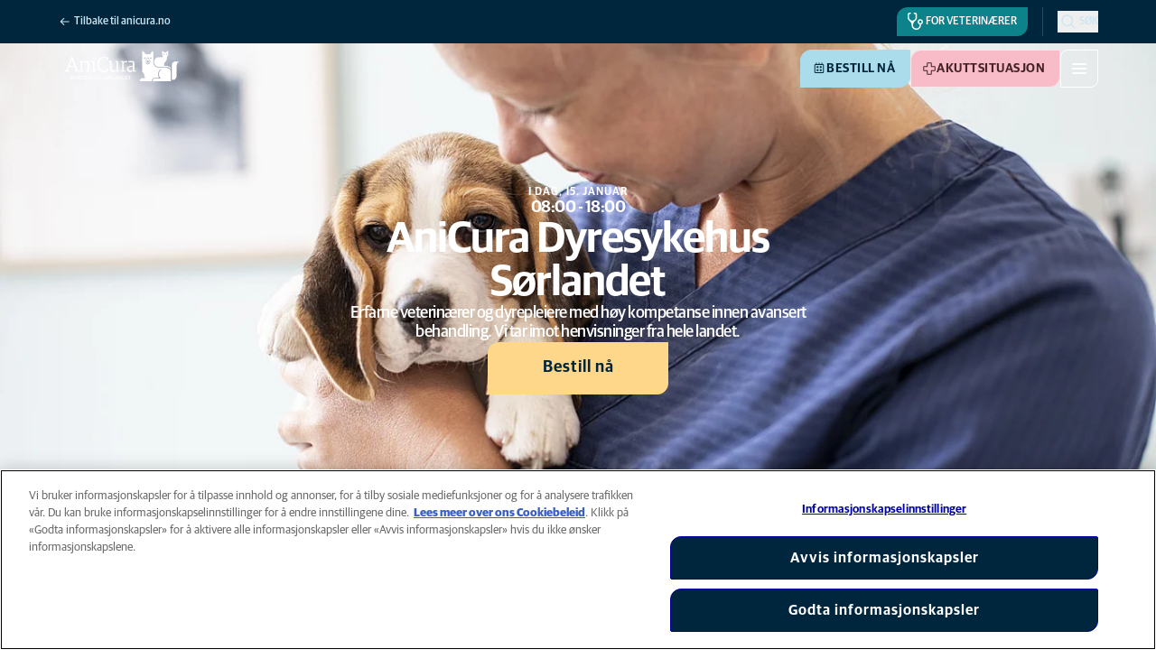

--- FILE ---
content_type: text/html; charset=utf-8
request_url: https://www.anicura.no/klinikker/dyreklinikk-sorlandet/
body_size: 52371
content:


<!DOCTYPE html>
<html lang="nb-NO" class="overflow-x-hidden bg-neutral-0 scroll-smooth">
<head>


<meta charset="utf-8">
<title>Velkommen til AniCura Dyresykehus S&#xF8;rlandet | AniCura Dyresykehus S&#xF8;rlandet</title>

<meta name="viewport" content="width=device-width, initial-scale=1">

<meta http-equiv="Content-Type" content="text/html; charset=utf-8">

<meta name="robots" content="index,follow">

    <meta name="description" content="Ved dyresykehuset har vi to sm&#xE5;dyrspesialister i hund og katt. V&#xE5;re veterin&#xE6;rer har h&#xF8;y faglig kompetanse, og bred erfaring innenfor sine felt p&#xE5; sm&#xE5;dyr.">

    <link rel="alternate" hreflang="nb-NO" href="https://www.anicura.no/klinikker/dyreklinikk-sorlandet/">

        <link rel="canonical" href="https://www.anicura.no/klinikker/dyreklinikk-sorlandet/">
        <meta name="og:title" content="Velkommen til AniCura Dyresykehus S&#xF8;rlandet | AniCura Dyresykehus S&#xF8;rlandet">
        <meta name="og:description" content="Ved dyresykehuset har vi to sm&#xE5;dyrspesialister i hund og katt. V&#xE5;re veterin&#xE6;rer har h&#xF8;y faglig kompetanse, og bred erfaring innenfor sine felt p&#xE5; sm&#xE5;dyr.">

<meta name="og:type" content="website">
<meta name="og:url" content="https://www.anicura.no/klinikker/dyreklinikk-sorlandet/">

<link rel="icon" sizes="32x32" href="/favicon-32x32.png" type="image/png">

<link rel="icon" href="/favicon.svg" type="image/svg+xml">

<link rel="manifest" href="/manifest.webmanifest" crossorigin="anonymous">

<link rel="apple-touch-icon" sizes="120x120" href="/apple-touch-icon-120x120.png" type="image/png">
<link rel="apple-touch-icon" sizes="152x152" href="/apple-touch-icon-152x152.png" type="image/png">
<link rel="apple-touch-icon" sizes="167x167" href="/apple-touch-icon-167x167.png" type="image/png">
<link rel="apple-touch-icon" sizes="180x180" href="/apple-touch-icon-180x180.png" type="image/png">

<link rel="mask-icon" href="/favicon.svg" color="#0e235c" type="image/svg+xml">

<script nonce="TKSOxALHNMixmxEiT-3mKQ==" type="application/ld&#x2B;json">
{"@type":"WebSite","@context":"https://schema.org","@id":"https://www.anicura.no/#website","name":"AniCura Norge","potentialAction":{"@type":"SearchAction","query":"required q=search_name_string","target":"https://www.anicura.no/sok/"},"url":"https://www.anicura.no/"}
</script>
<script nonce="TKSOxALHNMixmxEiT-3mKQ==" type="application/ld&#x2B;json">
{"@type":"Organization","@context":"https://schema.org","@id":"https://www.anicura.no/#organization","logo":"https://www.anicura.no/img/logo-anicura.svg","brand":{"@type":"Brand","name":"AniCura"},"areaServed":"Norway","name":"AniCura Norge","description":"AniCura er en familie av dyresykehus og -klinikker over hele Europa. Sammen skaper vi fremtidens veterin\u00E6rmedisin, for din og ditt kj\u00E6ledyrs trygghet. ","sameAs":["https://anicura.no/","https://www.facebook.com/AniCuraNorge/","https://www.instagram.com/anicuranorge/","https://www.linkedin.com/search/results/all/?keywords=anicura norge\u0026origin=RICH_QUERY_SUGGESTION\u0026position=1\u0026searchId=c5f2a62d-2ea4-47ee-8994-3b5ff6fc8994\u0026sid=a1u","https://www.youtube.com/channel/UCpxlqRP225f2YkQefQZkSKA"],"url":"https://www.anicura.no/"}
</script>
<script nonce="TKSOxALHNMixmxEiT-3mKQ==" type="application/ld&#x2B;json">
{"@type":"VeterinaryCare","@context":"https://schema.org","@id":"https://www.anicura.no/klinikker/dyreklinikk-sorlandet/#clinic","logo":"https://www.anicura.no/cdn-cgi/image/f=auto,w=600,sharpen=1/AdaptiveImages/optimizely/df0d9f83-7308-4225-8bd4-080bff983966/anicura_dyresykehus_sorlandet_horizontal_rgb-1.png?stamp=8dbb2181fb339f295ac108d37e9627d341c81e79","location":{"@type":"Place","address":{"@type":"PostalAddress","addressCountry":"NO","postalCode":"4636","streetAddress":"Travparkveien  40","addressLocality":"Kristiansand"},"latitude":"58,18314050000001","longitude":"8,151862299999998","openingHoursSpecification":[{"@type":"OpeningHoursSpecification","dayOfWeek":"Thursday","opens":"08:00","closes":"18:00"},{"@type":"OpeningHoursSpecification","dayOfWeek":"Friday","opens":"08:00","closes":"16:00"},{"@type":"OpeningHoursSpecification","dayOfWeek":"Monday","opens":"08:00","closes":"18:00"},{"@type":"OpeningHoursSpecification","dayOfWeek":"Tuesday","opens":"08:00","closes":"18:00"},{"@type":"OpeningHoursSpecification","dayOfWeek":"Wednesday","opens":"08:00","closes":"18:00"}]},"areaServed":"Norway","email":"sorlandet@anicura.no","telephone":"380 95 500","parentOrganization":{"@id":"https://www.anicura.no/#organization"},"name":"AniCura Dyresykehus S\u00F8rlandet","description":"Ved dyresykehuset har vi to sm\u00E5dyrspesialister i hund og katt. V\u00E5re veterin\u00E6rer har h\u00F8y faglig kompetanse, og bred erfaring innenfor sine felt p\u00E5 sm\u00E5dyr.","sameAs":["https://anicura.no/klinikker/dyreklinikk-sorlandet/","https://www.facebook.com/AniCuraDyresykehusSorlandet","https://www.instagram.com/anicuradyresykehus.sorlandet/","https://www.linkedin.com/company/anicura-norge/?viewAsMember=true","https://www.youtube.com/channel/UCIjyja3ag1nqWLL_LzBMz2A"],"url":"https://www.anicura.no/klinikker/dyreklinikk-sorlandet/"}
</script>
<script nonce="TKSOxALHNMixmxEiT-3mKQ==" type="application/ld&#x2B;json">
{"@type":"WebPage","@context":"https://schema.org","@id":"https://www.anicura.no/klinikker/dyreklinikk-sorlandet/#page","name":"AniCura Dyresykehus S\u00F8rlandet","potentialAction":{"@type":"ReserveAction","target":"https://booking.sanimalis.app/booking/ZrOsur7KQAUEmPlvwm6hyYenAMT2?language=nb-NO\u0026country=no","name":"Bestill n\u00E5"},"url":"https://www.anicura.no/klinikker/dyreklinikk-sorlandet/"}
</script>
<script nonce="TKSOxALHNMixmxEiT-3mKQ==" type="application/ld&#x2B;json">
{"@type":"BreadcrumbList","@context":"https://schema.org","itemListElement":[{"@type":"ListItem","position":1,"item":"https://www.anicura.no/","name":"Start"},{"@type":"ListItem","position":2,"item":"https://www.anicura.no/klinikker/","name":"Klinikker"},{"@type":"ListItem","position":3,"item":"https://www.anicura.no/klinikker/dyreklinikk-sorlandet/","name":"Velkommen til AniCura Dyresykehus S\u00F8rlandet"}]}
</script>


<script type="text/javascript" nonce="TKSOxALHNMixmxEiT-3mKQ==">
    dataLayer = [{
        "event": "Page Impression",
        "pageType": "ClinicPage",
        "pageId": "21987",
        "pageName": "AniCura Dyresykehus S&#xF8;rlandet",
        "BID": "NO000024",
        "clinic_pms_id": "ZrOsur7KQAUEmPlvwm6hyYenAMT2",
        "treatment_mcc_id": ""
    }];

    function gtag(){dataLayer.push(arguments);}

    gtag('consent', 'default', {
      'ad_storage': 'denied',
      'ad_user_data': 'denied',
      'ad_personalization': 'denied',
      'analytics_storage': 'denied'
    });
</script>
    


    

    <meta name="application-insights-connection-string">
    <meta name="application-insights-instrumentation-key" content="4e4e4de3-8484-4b0f-822f-24182461595c">

    <script src="/dist/application-insights.js?v=v85Mn0ZCSpDSnbioqUIYGrljsvuyh1qnZeF-I1gRuVk" nonce="TKSOxALHNMixmxEiT-3mKQ=="></script>

    <link rel='stylesheet' type='text/css' data-f-resource='EPiServerForms.css' href='/Util/EPiServer.Forms/EPiServerForms.css'>
<script src="https://www.google.com/recaptcha/api.js?render=6LfNjQcaAAAAAAUQLQdf-nAyNGgUTR9VS_WExozw" nonce="TKSOxALHNMixmxEiT-3mKQ=="></script>
<script nonce="TKSOxALHNMixmxEiT-3mKQ==">
var epi = epi||{}; epi.EPiServer = epi.EPiServer||{}; epi.EPiServer.Forms = epi.EPiServer.Forms||{};
                    epi.EPiServer.Forms.InjectFormOwnJQuery = true;epi.EPiServer.Forms.OriginalJQuery = typeof jQuery !== 'undefined' ? jQuery : undefined;
</script>


    <link rel="preconnect" href="https://use.typekit.net" crossorigin="">

    <link href="/dist/tw.css?v=FVxFGhm_nrOIBhBC6j9WPxvwmQONquiMZzfmyeKMcHA" rel="stylesheet" type="text/css">

    <link href="/dist/main.css?v=BlK8rp_ZsVp5fpg_jLEJ8ITaxgEemnphwGpZxnpOxsc" as="style" rel="preload" type="text/css" nonce="TKSOxALHNMixmxEiT-3mKQ==">
    <link href="/dist/theme-default.css?v=b1uJRhyixZgBNPTXEwAVn4a9VSzO8E5amCJpeAAaKAs" as="style" rel="preload" type="text/css" nonce="TKSOxALHNMixmxEiT-3mKQ==">

    <noscript>
        <link href="/dist/main.css?v=BlK8rp_ZsVp5fpg_jLEJ8ITaxgEemnphwGpZxnpOxsc" rel="stylesheet" type="text/css">
        <link href="/dist/theme-default.css?v=b1uJRhyixZgBNPTXEwAVn4a9VSzO8E5amCJpeAAaKAs" rel="stylesheet" type="text/css">
    </noscript>

    <link rel="stylesheet" href="https://use.typekit.net/hst0yat.css">

    <script src="/scripts/htmx-2.0.3.min.js?v=SRlVzRgQdH19e5zLk2QAr7dg4G0l1T5FcrZLZWOyeE4" nonce="TKSOxALHNMixmxEiT-3mKQ=="></script>

        <!-- Google Tag Manager -->
        <script nonce="TKSOxALHNMixmxEiT-3mKQ==">
            (function (w, d, s, l, i) {
                w[l] = w[l] || []; w[l].push({
                    'gtm.start':
                        new Date().getTime(), event: 'gtm.js'
                }); var f = d.getElementsByTagName(s)[0],
                    j = d.createElement(s), dl = l != 'dataLayer' ? '&l=' + l : ''; j.async = true; j.src =
                        'https://www.googletagmanager.com/gtm.js?id=' + i + dl; f.parentNode.insertBefore(j, f);
            })(window, document, 'script', 'dataLayer', 'GTM-N3J8XN');</script>
        <!-- End Google Tag Manager -->

        <!-- JENTIS SCRIPT -->
        <script nonce="TKSOxALHNMixmxEiT-3mKQ==">(function (sCDN, sCDNProject, sCDNWorkspace, sCDNVers) {
  if (
    window.localStorage !== null &&
    typeof window.localStorage === "object" &&
    typeof window.localStorage.getItem === "function" &&
    window.sessionStorage !== null &&
    typeof window.sessionStorage === "object" &&
    typeof window.sessionStorage.getItem === "function"
  ) {
    sCDNVers =
      window.sessionStorage.getItem("jts_preview_version") ||
      window.localStorage.getItem("jts_preview_version") ||
      sCDNVers;
  }
  window.jentis = window.jentis || {};
  window.jentis.config = window.jentis.config || {};
  window.jentis.config.frontend = window.jentis.config.frontend || {};
  window.jentis.config.frontend.cdnhost =
    sCDN + "/get/" + sCDNWorkspace + "/web/" + sCDNVers + "/";
  window.jentis.config.frontend.vers = sCDNVers;
  window.jentis.config.frontend.env = sCDNWorkspace;
  window.jentis.config.frontend.project = sCDNProject;
  window._jts = window._jts || [];
  var f = document.getElementsByTagName("script")[0];
  var j = document.createElement("script");
  j.async = true;
  j.src = window.jentis.config.frontend.cdnhost + "8qogos.js";
  f.parentNode.insertBefore(j, f);
})("https://lmk1pc.anicura.no","anicura_no","live", "_");

_jts.push({ track: "pageview" });
_jts.push({ track: "submit" });</script>
        <!-- End JENTIS SCRIPT -->

    <script src="/dist/site-initialization.js?v=YwLHsXb4xoMsbZ-JQS_YGjCf3KZmlIjxxATByInebg8" nonce="TKSOxALHNMixmxEiT-3mKQ=="></script>

    <script nonce="TKSOxALHNMixmxEiT-3mKQ==">
        htmx.config.refreshOnHistoryMiss = true;
    </script>
</head>

<body class="w-full clinic-page" hx-history="false">
        <!-- Google Tag Manager (noscript) -->
        <noscript>
            <iframe src="https://www.googletagmanager.com/ns.html?id=GTM-N3J8XN" height="0" width="0" style="display:none;visibility:hidden"></iframe>
        </noscript>
        <!-- End Google Tag Manager (noscript) -->

    

        

    
<div class="fixed left-0 right-0 top-0 h-full z-modal pointer-events-none w-full max-w-container mx-auto">
    <div class="flex w-full px-container-xs sm:px-container-sm md:px-container-md lg:px-container-lg xl:px-0">
        
        

    <a class="w-full mt-md opacity-0 focus-visible:opacity-100 focus-visible:pointer-events-auto sm:w-auto flex justify-center items-center border rounded-tl-br-sm focus-outline transition-short-in hover:transition-short-out cursor-pointer disabled:cursor-not-allowed bg-turquoise-600 text-dark-blue border-turquoise-600 hover:bg-turquoise-800 hover:border-turquoise-800 group-hover:bg-turquoise-800 group-hover:border-turquoise-800 [&amp;:not(.htmx-request):not(form.htmx-request_&amp;)]:disabled:bg-black/5 [&amp;:not(.htmx-request):not(form.htmx-request_&amp;)]:disabled:text-black/20 [&amp;:not(.htmx-request):not(form.htmx-request_&amp;)]:disabled:border-black/5 py-lg px-2xl text-button-xl" href="#main" title="G&#xE5; til hovedinnholdet" data-sites="">
        <div class="relative flex justify-center items-center min-h-lg gap-md">

            
            Gå til hovedinnholdet
        
        </div>
    </a>

    
    </div>
</div>

<header id="site-header" class="sticky top-0 z-header w-full text-dark-blue bg-neutral-0 transition-short-in-out transform shadow-xs data-[is-transparent=&#x27;true&#x27;]:text-neutral-0 data-[is-transparent=&#x27;true&#x27;]:bg-transparent data-[is-transparent=&#x27;true&#x27;]:shadow-none -mb-[3.5rem] md:-mb-[4.5rem]" data-supports-transparency="true" data-is-transparent="true">
    <div id="banners-wrapper">
        
<div></div>
    </div>

    


<nav class="w-full py-xs transition-short-in-out bg-dark-blue">
    
<div class="w-full max-w-container mx-auto">
    <div class="w-full px-container-xs sm:px-container-sm md:px-container-md lg:px-container-lg xl:px-0">
        
        <div class="flex justify-end w-full min-h-[2rem] gap-md md:gap-0 md:divide-x md:[&amp;&gt;*]:px-md md:first:[&amp;&gt;*]:pl-0 md:last:[&amp;&gt;*]:pr-0 [&amp;&gt;*]:transition-short-in-out divide-dark-blue-400
        ">
                <div class="flex justify-end items-center gap-sm w-full min-w-0">
                        <a href="/" class="inline-block pt-[calc(1cap-1ex)] mr-auto text-t-xs font-t-medium block focus-outline focus-visible:outline-offset-2 text-light-blue-800 hover:text-neutral-0 focus-visible:text-neutral-0 focus-visible:outline-turquoise-900">
                            
<svg aria-hidden="true" class="flex-none inline-flex justify-center items-center w-md h-md" focusable="false">
    
    <use href="/svg/system/arrow-left.svg?v=VIc-NRQGF1xRqU6Kav3p1tDgaD1jaDr9beEfpp8953Y#icon"></use>
</svg>

                            <span class="mt-[calc(1ex-1cap)]">Tilbake til anicura.no</span>
                        </a>

                        <div class="flex lg:divide-x lg:[&amp;&gt;*]:px-md lg:first:[&amp;&gt;*]:pl-0 lg:last:[&amp;&gt;*]:pr-0 [&amp;&gt;*]:transition-short-in-out divide-dark-blue-400">
                                <ul class="flex items-center gap-md">

                                            <li class="hidden md:block">
                                                
<a class="flex items-center gap-xs rounded-tl-br-sm py-xxs uppercase focus-outline focus-visible:outline-offset-2 transition-short-in-out text-navigation-secondary-link pl-xs pr-sm bg-petrol-800 text-t-petrol-800 hover:bg-petrol-200 hover:text-t-petrol-200 focus-visible:outline-petrol-200/75" href="/for-veterinarer/">
        
<svg aria-hidden="true" class="flex-none inline-flex justify-center items-center w-lg h-lg" focusable="false">
    
    <use href="/svg/system/vets.svg?v=x7hcth_Js_Hax10FPUYq7MMCUsi71ljxfM-K2x_pS3g#icon"></use>
</svg>

    <span class="text-box-trim">For veterin&#xE6;rer</span>
</a>
                                            </li>
                                </ul>

                                <ul class="hidden lg:flex items-center gap-md">
                                        <li>
                                            
<a class="flex items-center gap-xs rounded-tl-br-sm py-xxs uppercase focus-outline focus-visible:outline-offset-2 transition-short-in-out text-navigation-secondary-link text-light-blue-800 hover:text-neutral-0 focus-visible:text-neutral-0 focus-visible:outline-turquoise-900" href="/om-anicura/">
        
<svg aria-hidden="true" class="flex-none inline-flex justify-center items-center w-lg h-lg" focusable="false">
    
    <use href="/svg/system/about.svg?v=FG5U3a4M2vI-euEPCa4dW33uzWLyuq3GXgG0uTpqjyQ#icon"></use>
</svg>

    <span class="text-box-trim">Om AniCura</span>
</a>
                                        </li>
                                        <li>
                                            
<a class="flex items-center gap-xs rounded-tl-br-sm py-xxs uppercase focus-outline focus-visible:outline-offset-2 transition-short-in-out text-navigation-secondary-link text-light-blue-800 hover:text-neutral-0 focus-visible:text-neutral-0 focus-visible:outline-turquoise-900" href="https://www.anicura.no/for-dyreeiere/nyhetsbrev-web/">
        
<svg aria-hidden="true" class="flex-none inline-flex justify-center items-center w-lg h-lg" focusable="false">
    
    <use href="/svg/system/email.svg?v=xOnKeWZ_ns2PJRsPD6bRPlAOOIUJLRQTMjVBaIi7eIM#icon"></use>
</svg>

    <span class="text-box-trim">F&#xE5; v&#xE5;rt nyhetsbrev</span>
</a>
                                        </li>
                                        <li>
                                            
<a class="flex items-center gap-xs rounded-tl-br-sm py-xxs uppercase focus-outline focus-visible:outline-offset-2 transition-short-in-out text-navigation-secondary-link text-light-blue-800 hover:text-neutral-0 focus-visible:text-neutral-0 focus-visible:outline-turquoise-900" href="https://www.anicura.no/aniplan/">
        
<svg aria-hidden="true" class="flex-none inline-flex justify-center items-center w-lg h-lg" focusable="false">
    
    <use href="/svg/system/vets.svg?v=x7hcth_Js_Hax10FPUYq7MMCUsi71ljxfM-K2x_pS3g#icon"></use>
</svg>

    <span class="text-box-trim">AniPlan</span>
</a>
                                        </li>
                                </ul>
                        </div>
                </div>

                <div class="flex gap-sm items-center">

                        <button id="trigger_search-mobile" aria-controls="mobile-flyout mobile-search" aria-expanded="false" class="flex lg:hidden items-center gap-xs text-navigation-secondary-link uppercase block focus-outline focus-visible:outline-offset-2 text-light-blue-800 hover:text-neutral-0 focus-visible:text-neutral-0 focus-visible:outline-turquoise-900">
                            
<svg aria-hidden="true" class="flex-none inline-flex justify-center items-center w-lg h-lg" focusable="false">
    
    <use href="/svg/system/search.svg?v=O9ttRmWBl41AdoWq_CLOnXhFeSeQTmfiqCcLQpVkKUg#icon"></use>
</svg>
                            <span class="text-box-trim">Søk</span>
                        </button>
                        <button id="trigger_search-desktop" aria-controls="desktop-menu-flyout flyout_search-desktop" aria-expanded="false" class="hidden lg:flex items-center gap-xs text-navigation-secondary-link uppercase block focus-outline focus-visible:outline-offset-2 text-light-blue-800 hover:text-neutral-0 focus-visible:text-neutral-0 focus-visible:outline-turquoise-900">
                            
<svg aria-hidden="true" class="flex-none inline-flex justify-center items-center w-lg h-lg" focusable="false">
    
    <use href="/svg/system/search.svg?v=O9ttRmWBl41AdoWq_CLOnXhFeSeQTmfiqCcLQpVkKUg#icon"></use>
</svg>
                            <span class="text-box-trim">Søk</span>
                        </button>
                </div>
        </div>
    
    </div>
</div>
</nav>


        

<div class="w-full max-w-container mx-auto">
    <div class="flex justify-end items-center gap-xs h-[3.5rem] py-sm lg:hidden w-full px-container-xs sm:px-container-sm md:px-container-md lg:px-container-lg xl:px-0">
        
    <a href="/klinikker/dyreklinikk-sorlandet/" class="relative block h-full w-auto mr-auto" title="Tilbake til AniCura Dyresykehus S&#xF8;rlandet">

<img alt="AniCura Dyresykehus S&#xF8;rlandet-logo" class="relative block w-auto h-[3rem] top-1/2 left-1/2 opacity-0 transform -translate-x-1/2 -translate-y-1/2 transition-short-in-out [[data-is-transparent=&#x27;false&#x27;]_&amp;]:opacity-100" height="142" src="/cdn-cgi/image/f=auto,w=420,sharpen=1/AdaptiveImages/optimizely/df0d9f83-7308-4225-8bd4-080bff983966/anicura_dyresykehus_sorlandet_horizontal_rgb-1.png?stamp=8dbb2181fb339f295ac108d37e9627d341c81e79" width="420">
<img alt="AniCura Dyresykehus S&#xF8;rlandet-logo" class="absolute top-0 left-0 block w-auto h-[3rem] top-1/2 left-1/2 opacity-0 transform -translate-x-1/2 -translate-y-1/2 transition-short-in-out [[data-is-transparent=&#x27;true&#x27;]_&amp;]:opacity-100" height="142" src="/cdn-cgi/image/f=auto,w=420,sharpen=1/AdaptiveImages/powerinit/51861/AniCura_Dyresykehus_Sorlandet_Horizontal_neg.png?stamp=defd2140ef8928f4f59f8af2c0049f614e9e736d" width="420">    </a>

        

    <a class="sm:hidden border rounded-tl-br-xs focus-outline transition-short-in hover:transition-short-out cursor-pointer disabled:cursor-not-allowed bg-turquoise-600 text-dark-blue border-turquoise-600 hover:bg-turquoise-800 hover:border-turquoise-800 group-hover:bg-turquoise-800 group-hover:border-turquoise-800 [&amp;:not(.htmx-request):not(form.htmx-request_&amp;)]:disabled:bg-black/5 [&amp;:not(.htmx-request):not(form.htmx-request_&amp;)]:disabled:text-black/20 [&amp;:not(.htmx-request):not(form.htmx-request_&amp;)]:disabled:border-black/5 p-xs text-button-sm" href="https://booking.sanimalis.app/booking/ZrOsur7KQAUEmPlvwm6hyYenAMT2?language=nb-NO&amp;country=no" title="Bestill n&#xE5;" data-booking-button="">
        <div class="relative flex justify-center items-center aspect-square min-h-lg gap-xs">
                
<svg aria-hidden="true" class="w-lg h-lg flex-none inline-flex justify-center items-center w-lg h-lg" focusable="false">
    
    <use href="/svg/system/calendar.svg?v=mFaQ9a6c62xVcOh6KItq9dxTTolt4a2TGHivzVvC0ko#icon"></use>
</svg>

            
        </div>
    </a>

        

    <a class="hidden uppercase sm:flex flex justify-center items-center border rounded-tl-br-sm focus-outline transition-short-in hover:transition-short-out cursor-pointer disabled:cursor-not-allowed bg-turquoise-600 text-dark-blue border-turquoise-600 hover:bg-turquoise-800 hover:border-turquoise-800 group-hover:bg-turquoise-800 group-hover:border-turquoise-800 [&amp;:not(.htmx-request):not(form.htmx-request_&amp;)]:disabled:bg-black/5 [&amp;:not(.htmx-request):not(form.htmx-request_&amp;)]:disabled:text-black/20 [&amp;:not(.htmx-request):not(form.htmx-request_&amp;)]:disabled:border-black/5 py-xs px-md text-button-sm pl-sm" href="https://booking.sanimalis.app/booking/ZrOsur7KQAUEmPlvwm6hyYenAMT2?language=nb-NO&amp;country=no" title="Bestill n&#xE5;" data-booking-button="" data-sites="">
        <div class="relative flex justify-center items-center min-h-lg gap-xs">
                
<svg aria-hidden="true" class="w-md h-md flex-none inline-flex justify-center items-center w-lg h-lg" focusable="false">
    
    <use href="/svg/system/calendar.svg?v=mFaQ9a6c62xVcOh6KItq9dxTTolt4a2TGHivzVvC0ko#icon"></use>
</svg>

            
            Bestill nå
        
        </div>
    </a>


        

    <a class="sm:hidden border rounded-tl-br-xs focus-outline transition-short-in hover:transition-short-out cursor-pointer disabled:cursor-not-allowed bg-pink-400 text-t-pink border-pink-200 hover:bg-pink-600 hover:border-pink-600 group-hover:bg-pink-600 group-hover:border-pink-600 [&amp;:not(.htmx-request):not(form.htmx-request_&amp;)]:disabled:bg-black/5 [&amp;:not(.htmx-request):not(form.htmx-request_&amp;)]:disabled:text-black/20 [&amp;:not(.htmx-request):not(form.htmx-request_&amp;)]:disabled:border-black/5 p-xs text-button-sm" href="/akuttkliniker/?clinic-id=21987" title="Akuttsituasjon">
        <div class="relative flex justify-center items-center aspect-square min-h-lg gap-xs">
                
<svg aria-hidden="true" class="w-lg h-lg flex-none inline-flex justify-center items-center w-lg h-lg" focusable="false">
    
    <use href="/svg/system/emergency.svg?v=ETrnbVHimOvSjmHicNty6sw3RLFo56izQnDtrXoBRPw#icon"></use>
</svg>

            
        </div>
    </a>

        

    <a class="hidden uppercase sm:flex flex justify-center items-center border rounded-tl-br-sm focus-outline transition-short-in hover:transition-short-out cursor-pointer disabled:cursor-not-allowed bg-pink-400 text-t-pink border-pink-200 hover:bg-pink-600 hover:border-pink-600 group-hover:bg-pink-600 group-hover:border-pink-600 [&amp;:not(.htmx-request):not(form.htmx-request_&amp;)]:disabled:bg-black/5 [&amp;:not(.htmx-request):not(form.htmx-request_&amp;)]:disabled:text-black/20 [&amp;:not(.htmx-request):not(form.htmx-request_&amp;)]:disabled:border-black/5 py-xs px-md text-button-sm pl-sm" href="/akuttkliniker/?clinic-id=21987" title="Akuttsituasjon" data-sites="">
        <div class="relative flex justify-center items-center min-h-lg gap-xs">
                
<svg aria-hidden="true" class="w-md h-md flex-none inline-flex justify-center items-center w-lg h-lg" focusable="false">
    
    <use href="/svg/system/emergency.svg?v=ETrnbVHimOvSjmHicNty6sw3RLFo56izQnDtrXoBRPw#icon"></use>
</svg>

            
            Akuttsituasjon
        
        </div>
    </a>


    <button type="button" class="text-dark-blue bg-neutral-0 border-neutral-200 hover:bg-neutral-100 overflow-hidden border rounded-tl-br-xs focus-outline transition-short-in-out aria-expanded:text-dark-blue aria-expanded:bg-neutral-200 aria-expanded:border-neutral-200 [[data-is-transparent=&#x27;true&#x27;]_&amp;]:text-neutral-0 [[data-is-transparent=&#x27;true&#x27;]_&amp;]:bg-transparent [[data-is-transparent=&#x27;true&#x27;]_&amp;]:border-neutral-0 [[data-is-transparent=&#x27;true&#x27;]_&amp;]:hover:bg-neutral-0 [[data-is-transparent=&#x27;true&#x27;]_&amp;]:hover:text-dark-blue" aria-controls="mobile-flyout mobile-menu" aria-expanded="false" aria-label="Aktiver/deaktiver mobilmeny"><div class="relative flex justify-center items-center min-h-lg p-xs aspect-square"><div class="flex flex-col justify-around box-content w-md h-md p-xxs"><span class="block w-full h-[2px] rounded-lg bg-current transition-short-in-out transition-colors"></span><span class="block w-full h-[2px] rounded-lg bg-current transition-short-in-out transition-colors"></span><span class="block w-full h-[2px] rounded-lg bg-current transition-short-in-out transition-colors"></span></div></div></button>

    </div>
</div>

    <nav id="mobile-flyout" class="absolute top-0 right-0 z-[-1] flex flex-col w-full h-[100vh] pt-[6.5rem] overflow-hidden text-dark-blue bg-neutral-0 transition-short-in inert:h-0 inert:invisible inert:transition-short-out lg:hidden lg:invisible" inert="">
        <div class="relative w-full min-h-full">
            <div id="mobile-menu" class="group/clinic-mobile-nav relative flex flex-col w-full min-h-full transform transition-short-in-out inert:absolute inert:invisible inert:opacity-0" inert="">
                
<div class="border-t border-neutral-200 w-full max-w-container mx-auto">
    <div class="relative transform transition-short-in-out delay-300 group-inert/clinic-mobile-nav:translate-x-2xl group-inert/clinic-mobile-nav:opacity-0 group-inert/clinic-mobile-nav:delay-0 w-full px-container-xs sm:px-container-sm md:px-container-md lg:px-container-lg xl:px-0">
        
                    
<div class="grid w-full grid-cols-4 gap-x-lg sm:grid-cols-12">
    
                        <div class="col-span-full flex flex-col gap-xl md:col-start-4 md:col-end-10">
                            <ul class="w-full flex flex-col gap-xxs pt-sm md:py-xl">
                                    <li class="flex justify-between items-center gap-sm">
                                        <a href="/klinikker/dyreklinikk-sorlandet/vare-medarbeidere/" class="block grow py-md text-navigation-top-link focus-outline hover-underline transition-short-in-out" role="menuitem">
                                            Medarbeidere
                                        </a>
                                    </li>
                                    <li class="flex justify-between items-center gap-sm">
                                        <a href="/klinikker/dyreklinikk-sorlandet/vare-tjenester/" class="block grow py-md text-navigation-top-link focus-outline hover-underline transition-short-in-out" role="menuitem">
                                            Behandlinger
                                        </a>
                                    </li>
                                    <li class="flex justify-between items-center gap-sm">
                                        <a href="/klinikker/dyreklinikk-sorlandet/om-oss/betalingogforsikringer/prisliste/" class="block grow py-md text-navigation-top-link focus-outline hover-underline transition-short-in-out" role="menuitem">
                                            Betaling og priser
                                        </a>
                                    </li>
                                    <li class="flex justify-between items-center gap-sm">
                                        <a href="/klinikker/dyreklinikk-sorlandet/om-oss/butikken-var/" class="block grow py-md text-navigation-top-link focus-outline hover-underline transition-short-in-out" role="menuitem">
                                            Butikken v&#xE5;r
                                        </a>
                                    </li>
                                    <li class="flex justify-between items-center gap-sm">
                                        <a href="/klinikker/dyreklinikk-sorlandet/kontakt/" class="block grow py-md text-navigation-top-link focus-outline hover-underline transition-short-in-out" role="menuitem">
                                            Kontakt
                                        </a>
                                    </li>
                            </ul>
                        </div>
                    
</div>
                
    </div>
</div>

                    <div class="w-full grow bg-neutral-100">
                        
<div class="grid w-full grid-cols-4 gap-x-lg sm:grid-cols-12">
    
                            <div class="col-span-full md:col-start-4 md:col-end-10 md:-mx-xl [&amp;&gt;section]:transform [&amp;&gt;section]:transition-short-in-out [&amp;&gt;section]:delay-300 group-inert/clinic-mobile-nav:[&amp;&gt;section]:translate-x-2xl group-inert/clinic-mobile-nav:[&amp;&gt;section]:opacity-0 group-inert/clinic-mobile-nav:[&amp;&gt;section]:delay-0">
                                

<section class="grow py-lg bg-neutral-100">
    
<div class="w-full max-w-container mx-auto">
    <div class="flex flex-col w-full px-container-xs sm:px-container-sm md:px-container-md lg:px-container-lg xl:px-0">
        
        <ul class="flex flex-col gap-lg ">
                <li>
                        <a href="https://www.google.com/maps/dir/?api=1&amp;destination=58.18314050000001,8.151862299999998" class="inline-flex items-center gap-sm text-t-sm font-t-semi-bold text-dark-blue lg:text-t-md transition-short-in-out hover-underline focus-outline focus-visible:outline-offset-2" title="Få veibeskrivelse">
                            <span class="flex-none p-xs bg-light-blue-800 rounded-tl-br-sm lg:p-sm">
                                
<svg aria-hidden="true" class="flex-none inline-flex justify-center items-center w-lg h-lg" focusable="false">
    
    <use href="/svg/system/pin.svg?v=uzpPaA8gwsZ7Wt_hxN1VOJm3Qyk0u4giHdagPRvB2m0#icon"></use>
</svg>
                            </span>
                            <span>Travparkveien  40, 4636 Kristiansand</span>
                        </a>
                </li>

                <li>
                    <a href="mailto:sorlandet@anicura.no" class="inline-flex items-center gap-sm text-t-sm font-t-semi-bold text-dark-blue lg:text-t-md transition-short-in-out hover-underline focus-outline focus-visible:outline-offset-2">
                        <span class="flex-none p-xs bg-light-blue-800 rounded-tl-br-sm lg:p-sm">
                            
<svg aria-hidden="true" class="flex-none inline-flex justify-center items-center w-lg h-lg" focusable="false">
    
    <use href="/svg/system/email.svg?v=xOnKeWZ_ns2PJRsPD6bRPlAOOIUJLRQTMjVBaIi7eIM#icon"></use>
</svg>
                        </span>
                        <span>sorlandet@anicura.no</span>
                    </a>
                </li>

                <li>
                    <a href="tel:380 95 500" class="inline-flex items-center gap-sm text-t-sm font-t-semi-bold text-dark-blue lg:text-t-md transition-short-in-out hover-underline focus-outline focus-visible:outline-offset-2">
                        <span class="flex-none p-xs bg-light-blue-800 rounded-tl-br-sm lg:p-sm">
                            
<svg aria-hidden="true" class="flex-none inline-flex justify-center items-center w-lg h-lg" focusable="false">
    
    <use href="/svg/system/phone.svg?v=0e-ZrmrbS76eloBBrGU6nyujP-xmdhgYSSu-1raySWw#icon"></use>
</svg>
                        </span>
                        <span>380 95 500</span>
                    </a>
                </li>
        </ul>

            <div class="flex items-center gap-md pt-lg mt-lg border-t border-neutral-200 md:gap-xs lg:gap-sm ">
                <p class="flex items-center gap-xxs lg:gap-xs">
                    <span class="text-t-md font-t-semi-bold mt-[0.4ch] lg:text-t-lg">
                        4,7
                    </span>
                    
<svg aria-hidden="true" class="text-yellow-800 flex-none inline-flex justify-center items-center w-lg h-lg lg:w-xl lg:h-xl" focusable="false">
    
    <use href="/svg/system/star.svg?v=EroG09i9SJFwX0_bcwL5dUV6Raoq90fL9gkaVFH5_Ag#icon"></use>
</svg>
                </p>

                <div class="flex items-center gap-xs">
                    <div class="flex items-center">
                                <div class="relative block w-lg aspect-square -mr-xs last:mr-0 bg-neutral-800 rounded-full border-2 border-neutral-100 lg:w-2xl">
                                    <img alt="Kristina Torsvik" src="https://lh3.googleusercontent.com/a-/ALV-UjXhLJjcW-IYOsgUAbsA7CBuKqs-_tgIZxgGzspfwJXO4uY0yyDw=s128-c0x00000000-cc-rp-mo-ba3">
                                </div>
                                <div class="relative block w-lg aspect-square -mr-xs last:mr-0 bg-neutral-800 rounded-full border-2 border-neutral-100 lg:w-2xl">
                                    <img alt="Vivian Sol&#xE5;s" src="https://lh3.googleusercontent.com/a-/ALV-UjWM_aPQIaRm3Zd7EEy_fNmdAb7wv3NwkFxYjuuC-qwkFeyoixEZ=s128-c0x00000000-cc-rp-mo">
                                </div>
                                <div class="relative block w-lg aspect-square -mr-xs last:mr-0 bg-neutral-800 rounded-full border-2 border-neutral-100 lg:w-2xl">
                                    <img alt="Jorunn Skaar" src="https://lh3.googleusercontent.com/a/ACg8ocJdfQJgkxIayBXrYqZQTjeRZQWB9T4zGncU2RGkmT0IzuVRvg=s128-c0x00000000-cc-rp-mo">
                                </div>
                                <div class="relative block w-lg aspect-square -mr-xs last:mr-0 bg-neutral-800 rounded-full border-2 border-neutral-100 lg:w-2xl">
                                    <img alt="Suzi Q" src="https://lh3.googleusercontent.com/a/ACg8ocIL3mJ8ZIau98dSe2mZcsQ3OSJMELS5uYP2jDw3jsaeZUKMDQ=s128-c0x00000000-cc-rp-mo">
                                </div>
                    </div>

                    <small class="text-t-xxs text-t-neutral-700 lg:text-t-xs">fra 100&#x2B; anmeldelser</small>
                </div>
            </div>
    
    </div>
</div>
</section>

                            </div>
                        
</div>
                    </div>
            </div>

                <div class="w-full mt-xl bg-neutral-0 transition-short-in-out inert:absolute inert:top-0 inert:left-0 inert:opacity-0 inert:invisible inert:-translate-y-2xl" id="mobile-search" aria-labelledby="trigger_search-mobile" data-menu-section="" inert="">
                    
<div class="w-full max-w-container mx-auto">
    <div class="w-full px-container-xs sm:px-container-sm md:px-container-md lg:px-container-lg xl:px-0">
        
                        

<div class="grid w-full grid-cols-4 gap-x-lg sm:grid-cols-12">
    
    <form action="/sok/" class="col-span-full lg:col-start-4 lg:col-span-6 flex flex-col gap-xl" id="search-form-clinic-mobile" method="GET">
        <div class="flex flex-col gap-sm">
            

<label class="flex items-center p-xs gap-xs rounded-tl-br-md bg-neutral-0 transition-short-in-out border hover:border-dark-blue focus-outline has-[input:focus-visible]:outline-4 has-[input:focus-visible]:outline-dark-blue/75 border-neutral-200">
    <input class="w-full p-sm text-t-sm placeholder-t-neutral-700 text-dark-blue focus:[outline-style:none] order-1 [&amp;::-webkit-search-cancel-button]:appearance-none [&amp;::-webkit-search-cancel-button]:w-[1.125rem] [&amp;::-webkit-search-cancel-button]:h-[1.125rem] [&amp;::-webkit-search-cancel-button]:bg-[url(/svg/clear.svg)] [&amp;::-webkit-search-cancel-button]:cursor-pointer" name="q" placeholder="Hva leter du etter?" type="search" aria-activedescendant="" aria-autocomplete="list" aria-controls="search-suggestions-clinic-mobile" aria-expanded="false" aria-haspopup="listbox" data-autocomplete="true" data-autocomplete-form-id="search-form-clinic-mobile" data-autocomplete-target-id="search-suggestions-clinic-mobile" data-autocomplete-variant="Inline" hx-disabled-elt="unset" hx-get="/api/suggestions/" hx-include="#search-form-clinic-mobile input, #search-form-clinic-mobile select" hx-indicator="#search-form-clinic-mobile [data-search-input-button]" hx-select="unset" hx-swap="innerHTML" hx-target="#search-suggestions-clinic-mobile" hx-trigger="input delay:200ms, change from:input[data-autocomplete-trigger]" role="combobox" aria-label="Søk">

    

    <button class="flex-none order-3 border rounded-tl-br-xs focus-outline transition-short-in hover:transition-short-out cursor-pointer disabled:cursor-not-allowed bg-neutral-200 text-dark-blue border-neutral-200 hover:bg-neutral-300 hover:border-neutral-300 group-hover:bg-neutral-300 group-hover:border-neutral-300 [&amp;:not(.htmx-request):not(form.htmx-request_&amp;)]:disabled:bg-black/5 [&amp;:not(.htmx-request):not(form.htmx-request_&amp;)]:disabled:text-black/20 [&amp;:not(.htmx-request):not(form.htmx-request_&amp;)]:disabled:border-black/5 p-xs text-button-sm" type="submit" title="S&#xF8;k" aria-label="S&#xF8;k" data-search-input-button="">
        <div class="relative flex justify-center items-center aspect-square min-h-lg gap-xs">
                <div class="relative">
                    
<svg aria-hidden="true" class="[button.htmx-request_&amp;]:opacity-0 [form.htmx-request_&amp;]:opacity-0 w-lg h-lg flex-none inline-flex justify-center items-center w-lg h-lg" focusable="false">
    
    <use href="/svg/system/search.svg?v=O9ttRmWBl41AdoWq_CLOnXhFeSeQTmfiqCcLQpVkKUg#icon"></use>
</svg>
                    <div class="hidden [button.htmx-request_&amp;]:block [form.htmx-request_&amp;]:block rounded-full animate-spin [background-image:conic-gradient(transparent_72deg,currentColor_360deg)] [mask:radial-gradient(farthest-side,transparent_calc(100%-2px),currentColor_0)] absolute inset-0 w-lg h-lg"></div>
                </div>


        </div>
    </button>


</label>

            <div class="flex flex-wrap gap-xs">
                

<div class="flex">
    <label class="relative overflow-hidden group border rounded-tl-br-sm py-xxs pl-xs pr-sm flex gap-xs cursor-pointer items-center justify-center transition-short-in-out text-t-xs font-t-semi-bold border-neutral-300 bg-neutral-0 hover:border-turquoise-400 hover:bg-turquoise-200 has-[:focus-visible]:border-turquoise-400 has-[:focus-visible]:bg-turquoise-200 has-[:checked]:border-turquoise-800 has-[:checked]:bg-turquoise-600">
        <span>
            <input class="absolute -left-full peer" data-autocomplete-trigger="" id="clinic" name="clinic" type="checkbox" value="true">

            <span class="transition-short-in-out items-center justify-center text-neutral-200 group-hover:text-t-neutral-700 peer-focus-visible:text-t-neutral-700 group-has-[:focus-visible]:text-t-neutral-700 peer-checked:text-dark-blue group-has-[:focus-visible]:peer-checked:text-dark-blue">
                
<svg class="w-md h-md flex-none flex justify-center items-center" focusable="false">
    
    <use href="/svg/system/check.svg?v=E2lWvqyyO1P9ITicwUvKSZudbsgCqMMaKapv5MnXY5Q#icon"></use>
</svg>
            </span>
        </span>

        <span class="transition-short-in-out text-dark-blue">
            Klinikker
        </span>
    </label>

    <span class="block text-t-sm font-t-semi-bold text-error-200 [&amp;.field-validation-error]:mt-xs field-validation-valid" data-valmsg-for="clinic" data-valmsg-replace="true"></span>
</div>

                

<div class="flex">
    <label class="relative overflow-hidden group border rounded-tl-br-sm py-xxs pl-xs pr-sm flex gap-xs cursor-pointer items-center justify-center transition-short-in-out text-t-xs font-t-semi-bold border-neutral-300 bg-neutral-0 hover:border-turquoise-400 hover:bg-turquoise-200 has-[:focus-visible]:border-turquoise-400 has-[:focus-visible]:bg-turquoise-200 has-[:checked]:border-turquoise-800 has-[:checked]:bg-turquoise-600">
        <span>
            <input class="absolute -left-full peer" data-autocomplete-trigger="" id="symptom" name="symptom" type="checkbox" value="true">

            <span class="transition-short-in-out items-center justify-center text-neutral-200 group-hover:text-t-neutral-700 peer-focus-visible:text-t-neutral-700 group-has-[:focus-visible]:text-t-neutral-700 peer-checked:text-dark-blue group-has-[:focus-visible]:peer-checked:text-dark-blue">
                
<svg class="w-md h-md flex-none flex justify-center items-center" focusable="false">
    
    <use href="/svg/system/check.svg?v=E2lWvqyyO1P9ITicwUvKSZudbsgCqMMaKapv5MnXY5Q#icon"></use>
</svg>
            </span>
        </span>

        <span class="transition-short-in-out text-dark-blue">
            Symptomer
        </span>
    </label>

    <span class="block text-t-sm font-t-semi-bold text-error-200 [&amp;.field-validation-error]:mt-xs field-validation-valid" data-valmsg-for="symptom" data-valmsg-replace="true"></span>
</div>

                

<div class="flex">
    <label class="relative overflow-hidden group border rounded-tl-br-sm py-xxs pl-xs pr-sm flex gap-xs cursor-pointer items-center justify-center transition-short-in-out text-t-xs font-t-semi-bold border-neutral-300 bg-neutral-0 hover:border-turquoise-400 hover:bg-turquoise-200 has-[:focus-visible]:border-turquoise-400 has-[:focus-visible]:bg-turquoise-200 has-[:checked]:border-turquoise-800 has-[:checked]:bg-turquoise-600">
        <span>
            <input class="absolute -left-full peer" data-autocomplete-trigger="" id="treatment" name="treatment" type="checkbox" value="true">

            <span class="transition-short-in-out items-center justify-center text-neutral-200 group-hover:text-t-neutral-700 peer-focus-visible:text-t-neutral-700 group-has-[:focus-visible]:text-t-neutral-700 peer-checked:text-dark-blue group-has-[:focus-visible]:peer-checked:text-dark-blue">
                
<svg class="w-md h-md flex-none flex justify-center items-center" focusable="false">
    
    <use href="/svg/system/check.svg?v=E2lWvqyyO1P9ITicwUvKSZudbsgCqMMaKapv5MnXY5Q#icon"></use>
</svg>
            </span>
        </span>

        <span class="transition-short-in-out text-dark-blue">
            Behandlinger
        </span>
    </label>

    <span class="block text-t-sm font-t-semi-bold text-error-200 [&amp;.field-validation-error]:mt-xs field-validation-valid" data-valmsg-for="treatment" data-valmsg-replace="true"></span>
</div>

                

<div class="flex">
    <label class="relative overflow-hidden group border rounded-tl-br-sm py-xxs pl-xs pr-sm flex gap-xs cursor-pointer items-center justify-center transition-short-in-out text-t-xs font-t-semi-bold border-neutral-300 bg-neutral-0 hover:border-turquoise-400 hover:bg-turquoise-200 has-[:focus-visible]:border-turquoise-400 has-[:focus-visible]:bg-turquoise-200 has-[:checked]:border-turquoise-800 has-[:checked]:bg-turquoise-600">
        <span>
            <input class="absolute -left-full peer" data-autocomplete-trigger="" id="advice" name="advice" type="checkbox" value="true">

            <span class="transition-short-in-out items-center justify-center text-neutral-200 group-hover:text-t-neutral-700 peer-focus-visible:text-t-neutral-700 group-has-[:focus-visible]:text-t-neutral-700 peer-checked:text-dark-blue group-has-[:focus-visible]:peer-checked:text-dark-blue">
                
<svg class="w-md h-md flex-none flex justify-center items-center" focusable="false">
    
    <use href="/svg/system/check.svg?v=E2lWvqyyO1P9ITicwUvKSZudbsgCqMMaKapv5MnXY5Q#icon"></use>
</svg>
            </span>
        </span>

        <span class="transition-short-in-out text-dark-blue">
            R&#xE5;d
        </span>
    </label>

    <span class="block text-t-sm font-t-semi-bold text-error-200 [&amp;.field-validation-error]:mt-xs field-validation-valid" data-valmsg-for="advice" data-valmsg-replace="true"></span>
</div>

                

<div class="flex">
    <label class="relative overflow-hidden group border rounded-tl-br-sm py-xxs pl-xs pr-sm flex gap-xs cursor-pointer items-center justify-center transition-short-in-out text-t-xs font-t-semi-bold border-neutral-300 bg-neutral-0 hover:border-turquoise-400 hover:bg-turquoise-200 has-[:focus-visible]:border-turquoise-400 has-[:focus-visible]:bg-turquoise-200 has-[:checked]:border-turquoise-800 has-[:checked]:bg-turquoise-600">
        <span>
            <input class="absolute -left-full peer" data-autocomplete-trigger="" id="other" name="other" type="checkbox" value="true">

            <span class="transition-short-in-out items-center justify-center text-neutral-200 group-hover:text-t-neutral-700 peer-focus-visible:text-t-neutral-700 group-has-[:focus-visible]:text-t-neutral-700 peer-checked:text-dark-blue group-has-[:focus-visible]:peer-checked:text-dark-blue">
                
<svg class="w-md h-md flex-none flex justify-center items-center" focusable="false">
    
    <use href="/svg/system/check.svg?v=E2lWvqyyO1P9ITicwUvKSZudbsgCqMMaKapv5MnXY5Q#icon"></use>
</svg>
            </span>
        </span>

        <span class="transition-short-in-out text-dark-blue">
            Annet 
        </span>
    </label>

    <span class="block text-t-sm font-t-semi-bold text-error-200 [&amp;.field-validation-error]:mt-xs field-validation-valid" data-valmsg-for="other" data-valmsg-replace="true"></span>
</div>
            </div>
        </div>

        <div>
            <h2 class="block mb-md text-distinct-xs uppercase text-t-neutral-700">
                Anbefalinger
            </h2>

            <ul class="flex flex-col gap-md" id="search-suggestions-clinic-mobile" role="listbox">
            </ul>
        </div>
    <input name="clinic" type="hidden" value="false"><input name="symptom" type="hidden" value="false"><input name="treatment" type="hidden" value="false"><input name="advice" type="hidden" value="false"><input name="other" type="hidden" value="false"></form>

</div>
                    
    </div>
</div>
                </div>
        </div>
    </nav>

    
<div class="hidden relative w-full z-[1] lg:block">
    
<div class="w-full max-w-container mx-auto">
    <div class="flex justify-end items-center gap-2xl h-[4.5rem] w-full px-container-xs sm:px-container-sm md:px-container-md lg:px-container-lg xl:px-0">
        
        <a href="/klinikker/dyreklinikk-sorlandet/" class="relative block mr-auto focus-outline" title="Tilbake til AniCura Dyresykehus S&#xF8;rlandet">

<img alt="AniCura Dyresykehus S&#xF8;rlandet-logo" class="block w-auto h-[4rem] transition-short-in-out opacity-0 [[data-is-transparent=&#x27;false&#x27;]_&amp;]:opacity-100" height="142" src="/cdn-cgi/image/f=auto,w=420,sharpen=1/AdaptiveImages/optimizely/df0d9f83-7308-4225-8bd4-080bff983966/anicura_dyresykehus_sorlandet_horizontal_rgb-1.png?stamp=8dbb2181fb339f295ac108d37e9627d341c81e79" width="420">
<img alt="AniCura Dyresykehus S&#xF8;rlandet-logo" class="absolute top-0 left-0 block w-auto h-[4rem] transition-short-in-out opacity-0 [[data-is-transparent=&#x27;true&#x27;]_&amp;]:opacity-100" height="142" src="/cdn-cgi/image/f=auto,w=420,sharpen=1/AdaptiveImages/powerinit/51861/AniCura_Dyresykehus_Sorlandet_Horizontal_neg.png?stamp=defd2140ef8928f4f59f8af2c0049f614e9e736d" width="420">        </a>

            <nav id="desktop-menu" class="h-full">
                <ul class="flex items-center gap-sm h-full">
                        <li class="relative h-full py-xs">
                                <a href="/klinikker/dyreklinikk-sorlandet/vare-medarbeidere/" class="flex items-center h-full px-sm py-xxs text-navigation-top-link focus-outline after:block after:absolute after:bottom-0 after:left-0 after:w-full after:h-[1px] after:rounded-full after:bg-neutral-300/0 hover:after:bg-neutral-300 aria-expanded:after:bg-dark-blue after:transition-short-in-out" data-main-navigation-link="">
                                    <span>Medarbeidere</span>
                                </a>
                        </li>
                        <li class="relative h-full py-xs">
                                <a href="/klinikker/dyreklinikk-sorlandet/vare-tjenester/" class="flex items-center h-full px-sm py-xxs text-navigation-top-link focus-outline after:block after:absolute after:bottom-0 after:left-0 after:w-full after:h-[1px] after:rounded-full after:bg-neutral-300/0 hover:after:bg-neutral-300 aria-expanded:after:bg-dark-blue after:transition-short-in-out" data-main-navigation-link="">
                                    <span>Behandlinger</span>
                                </a>
                        </li>
                        <li class="relative h-full py-xs">
                                <a href="/klinikker/dyreklinikk-sorlandet/om-oss/betalingogforsikringer/prisliste/" class="flex items-center h-full px-sm py-xxs text-navigation-top-link focus-outline after:block after:absolute after:bottom-0 after:left-0 after:w-full after:h-[1px] after:rounded-full after:bg-neutral-300/0 hover:after:bg-neutral-300 aria-expanded:after:bg-dark-blue after:transition-short-in-out" data-main-navigation-link="">
                                    <span>Betaling og priser</span>
                                </a>
                        </li>
                        <li class="relative h-full py-xs">
                                <a href="/klinikker/dyreklinikk-sorlandet/om-oss/butikken-var/" class="flex items-center h-full px-sm py-xxs text-navigation-top-link focus-outline after:block after:absolute after:bottom-0 after:left-0 after:w-full after:h-[1px] after:rounded-full after:bg-neutral-300/0 hover:after:bg-neutral-300 aria-expanded:after:bg-dark-blue after:transition-short-in-out" data-main-navigation-link="">
                                    <span>Butikken v&#xE5;r</span>
                                </a>
                        </li>
                        <li class="relative h-full py-xs">
                                <a href="/klinikker/dyreklinikk-sorlandet/kontakt/" class="flex items-center h-full px-sm py-xxs text-navigation-top-link focus-outline after:block after:absolute after:bottom-0 after:left-0 after:w-full after:h-[1px] after:rounded-full after:bg-neutral-300/0 hover:after:bg-neutral-300 aria-expanded:after:bg-dark-blue after:transition-short-in-out" data-main-navigation-link="">
                                    <span>Kontakt</span>
                                </a>
                        </li>
                </ul>
            </nav>

            <div class="flex items-center gap-xs">
                    

    <a class="min-h-2xl uppercase flex justify-center items-center border rounded-tl-br-sm focus-outline transition-short-in hover:transition-short-out cursor-pointer disabled:cursor-not-allowed bg-turquoise-600 text-dark-blue border-turquoise-600 hover:bg-turquoise-800 hover:border-turquoise-800 group-hover:bg-turquoise-800 group-hover:border-turquoise-800 [&amp;:not(.htmx-request):not(form.htmx-request_&amp;)]:disabled:bg-black/5 [&amp;:not(.htmx-request):not(form.htmx-request_&amp;)]:disabled:text-black/20 [&amp;:not(.htmx-request):not(form.htmx-request_&amp;)]:disabled:border-black/5 py-xxs px-sm text-button-xs pl-xs" href="https://booking.sanimalis.app/booking/ZrOsur7KQAUEmPlvwm6hyYenAMT2?language=nb-NO&amp;country=no" title="Bestill n&#xE5;" data-booking-button="" data-sites="">
        <div class="relative flex justify-center items-center min-h-lg gap-xs">
                
<svg aria-hidden="true" class="w-md h-md flex-none inline-flex justify-center items-center w-lg h-lg" focusable="false">
    
    <use href="/svg/system/calendar.svg?v=mFaQ9a6c62xVcOh6KItq9dxTTolt4a2TGHivzVvC0ko#icon"></use>
</svg>

            
                        Bestill nå
                    
        </div>
    </a>


                    

    <a class="min-h-2xl uppercase flex justify-center items-center border rounded-tl-br-sm focus-outline transition-short-in hover:transition-short-out cursor-pointer disabled:cursor-not-allowed bg-pink-400 text-t-pink border-pink-200 hover:bg-pink-600 hover:border-pink-600 group-hover:bg-pink-600 group-hover:border-pink-600 [&amp;:not(.htmx-request):not(form.htmx-request_&amp;)]:disabled:bg-black/5 [&amp;:not(.htmx-request):not(form.htmx-request_&amp;)]:disabled:text-black/20 [&amp;:not(.htmx-request):not(form.htmx-request_&amp;)]:disabled:border-black/5 py-xxs px-sm text-button-xs pl-xs" href="/akuttkliniker/?clinic-id=21987" title="Akuttsituasjon" data-sites="">
        <div class="relative flex justify-center items-center min-h-lg gap-xs">
                
<svg aria-hidden="true" class="w-md h-md flex-none inline-flex justify-center items-center w-lg h-lg" focusable="false">
    
    <use href="/svg/system/emergency.svg?v=ETrnbVHimOvSjmHicNty6sw3RLFo56izQnDtrXoBRPw#icon"></use>
</svg>

            
                        Akuttsituasjon
                    
        </div>
    </a>

            </div>
    
    </div>
</div>
</div>

    

<div id="desktop-menu-flyout" class="group/collapsible overflow-hidden box-content transition-short-in aria-hidden:transition-short-out hidden absolute top-full left-0 w-full bg-neutral-0 border-t border-neutral-200 bg-clip-padding shadow-xs aria-hidden:border-transparent lg:block h-0" data-collapsible="" data-collapsible-close-on-click-outside="true" data-collapsible-close-on-escape="true" data-collapsible-transition="short" data-collapsible-auto-init="false" aria-hidden="true">
    <div class="transition-short-in aria-hidden:transition-short-out" data-collapsible-inner="" inert="true" tabindex="-1">
        
        
<div class="py-3xl w-full max-w-container mx-auto">
    <div class="w-full px-container-xs sm:px-container-sm md:px-container-md lg:px-container-lg xl:px-0">
        
            <div class="relative w-full">

                    <div class="flex gap-6xl justify-center items-start w-full bg-neutral-0 transition-short-in-out inert:absolute inert:top-0 inert:left-0 inert:opacity-0 inert:invisible" id="flyout_search-desktop" aria-labelledby="trigger_search-desktop" data-menu-section="" inert="">
                        

<div class="grid w-full grid-cols-4 gap-x-lg sm:grid-cols-12">
    
    <form action="/sok/" class="col-span-full lg:col-start-4 lg:col-span-6 flex flex-col gap-xl" id="search-form-desktop" method="GET">
        <div class="flex flex-col gap-sm">
            

<label class="flex items-center p-xs gap-xs rounded-tl-br-md bg-neutral-0 transition-short-in-out border hover:border-dark-blue focus-outline has-[input:focus-visible]:outline-4 has-[input:focus-visible]:outline-dark-blue/75 border-neutral-200">
    <input class="w-full p-sm text-t-sm placeholder-t-neutral-700 text-dark-blue focus:[outline-style:none] order-1 [&amp;::-webkit-search-cancel-button]:appearance-none [&amp;::-webkit-search-cancel-button]:w-[1.125rem] [&amp;::-webkit-search-cancel-button]:h-[1.125rem] [&amp;::-webkit-search-cancel-button]:bg-[url(/svg/clear.svg)] [&amp;::-webkit-search-cancel-button]:cursor-pointer" name="q" placeholder="Hva leter du etter?" type="search" aria-activedescendant="" aria-autocomplete="list" aria-controls="search-suggestions-desktop" aria-expanded="false" aria-haspopup="listbox" data-autocomplete="true" data-autocomplete-form-id="search-form-desktop" data-autocomplete-target-id="search-suggestions-desktop" data-autocomplete-variant="Inline" hx-disabled-elt="unset" hx-get="/api/suggestions/" hx-include="#search-form-desktop input, #search-form-desktop select" hx-indicator="#search-form-desktop [data-search-input-button]" hx-select="unset" hx-swap="innerHTML" hx-target="#search-suggestions-desktop" hx-trigger="input delay:200ms, change from:input[data-autocomplete-trigger]" role="combobox" aria-label="Søk">

    

    <button class="flex-none order-3 border rounded-tl-br-xs focus-outline transition-short-in hover:transition-short-out cursor-pointer disabled:cursor-not-allowed bg-neutral-200 text-dark-blue border-neutral-200 hover:bg-neutral-300 hover:border-neutral-300 group-hover:bg-neutral-300 group-hover:border-neutral-300 [&amp;:not(.htmx-request):not(form.htmx-request_&amp;)]:disabled:bg-black/5 [&amp;:not(.htmx-request):not(form.htmx-request_&amp;)]:disabled:text-black/20 [&amp;:not(.htmx-request):not(form.htmx-request_&amp;)]:disabled:border-black/5 p-xs text-button-sm" type="submit" title="S&#xF8;k" aria-label="S&#xF8;k" data-search-input-button="">
        <div class="relative flex justify-center items-center aspect-square min-h-lg gap-xs">
                <div class="relative">
                    
<svg aria-hidden="true" class="[button.htmx-request_&amp;]:opacity-0 [form.htmx-request_&amp;]:opacity-0 w-lg h-lg flex-none inline-flex justify-center items-center w-lg h-lg" focusable="false">
    
    <use href="/svg/system/search.svg?v=O9ttRmWBl41AdoWq_CLOnXhFeSeQTmfiqCcLQpVkKUg#icon"></use>
</svg>
                    <div class="hidden [button.htmx-request_&amp;]:block [form.htmx-request_&amp;]:block rounded-full animate-spin [background-image:conic-gradient(transparent_72deg,currentColor_360deg)] [mask:radial-gradient(farthest-side,transparent_calc(100%-2px),currentColor_0)] absolute inset-0 w-lg h-lg"></div>
                </div>


        </div>
    </button>


</label>

            <div class="flex flex-wrap gap-xs">
                

<div class="flex">
    <label class="relative overflow-hidden group border rounded-tl-br-sm py-xxs pl-xs pr-sm flex gap-xs cursor-pointer items-center justify-center transition-short-in-out text-t-xs font-t-semi-bold border-neutral-300 bg-neutral-0 hover:border-turquoise-400 hover:bg-turquoise-200 has-[:focus-visible]:border-turquoise-400 has-[:focus-visible]:bg-turquoise-200 has-[:checked]:border-turquoise-800 has-[:checked]:bg-turquoise-600">
        <span>
            <input class="absolute -left-full peer" data-autocomplete-trigger="" id="clinic" name="clinic" type="checkbox" value="true">

            <span class="transition-short-in-out items-center justify-center text-neutral-200 group-hover:text-t-neutral-700 peer-focus-visible:text-t-neutral-700 group-has-[:focus-visible]:text-t-neutral-700 peer-checked:text-dark-blue group-has-[:focus-visible]:peer-checked:text-dark-blue">
                
<svg class="w-md h-md flex-none flex justify-center items-center" focusable="false">
    
    <use href="/svg/system/check.svg?v=E2lWvqyyO1P9ITicwUvKSZudbsgCqMMaKapv5MnXY5Q#icon"></use>
</svg>
            </span>
        </span>

        <span class="transition-short-in-out text-dark-blue">
            Klinikker
        </span>
    </label>

    <span class="block text-t-sm font-t-semi-bold text-error-200 [&amp;.field-validation-error]:mt-xs field-validation-valid" data-valmsg-for="clinic" data-valmsg-replace="true"></span>
</div>

                

<div class="flex">
    <label class="relative overflow-hidden group border rounded-tl-br-sm py-xxs pl-xs pr-sm flex gap-xs cursor-pointer items-center justify-center transition-short-in-out text-t-xs font-t-semi-bold border-neutral-300 bg-neutral-0 hover:border-turquoise-400 hover:bg-turquoise-200 has-[:focus-visible]:border-turquoise-400 has-[:focus-visible]:bg-turquoise-200 has-[:checked]:border-turquoise-800 has-[:checked]:bg-turquoise-600">
        <span>
            <input class="absolute -left-full peer" data-autocomplete-trigger="" id="symptom" name="symptom" type="checkbox" value="true">

            <span class="transition-short-in-out items-center justify-center text-neutral-200 group-hover:text-t-neutral-700 peer-focus-visible:text-t-neutral-700 group-has-[:focus-visible]:text-t-neutral-700 peer-checked:text-dark-blue group-has-[:focus-visible]:peer-checked:text-dark-blue">
                
<svg class="w-md h-md flex-none flex justify-center items-center" focusable="false">
    
    <use href="/svg/system/check.svg?v=E2lWvqyyO1P9ITicwUvKSZudbsgCqMMaKapv5MnXY5Q#icon"></use>
</svg>
            </span>
        </span>

        <span class="transition-short-in-out text-dark-blue">
            Symptomer
        </span>
    </label>

    <span class="block text-t-sm font-t-semi-bold text-error-200 [&amp;.field-validation-error]:mt-xs field-validation-valid" data-valmsg-for="symptom" data-valmsg-replace="true"></span>
</div>

                

<div class="flex">
    <label class="relative overflow-hidden group border rounded-tl-br-sm py-xxs pl-xs pr-sm flex gap-xs cursor-pointer items-center justify-center transition-short-in-out text-t-xs font-t-semi-bold border-neutral-300 bg-neutral-0 hover:border-turquoise-400 hover:bg-turquoise-200 has-[:focus-visible]:border-turquoise-400 has-[:focus-visible]:bg-turquoise-200 has-[:checked]:border-turquoise-800 has-[:checked]:bg-turquoise-600">
        <span>
            <input class="absolute -left-full peer" data-autocomplete-trigger="" id="treatment" name="treatment" type="checkbox" value="true">

            <span class="transition-short-in-out items-center justify-center text-neutral-200 group-hover:text-t-neutral-700 peer-focus-visible:text-t-neutral-700 group-has-[:focus-visible]:text-t-neutral-700 peer-checked:text-dark-blue group-has-[:focus-visible]:peer-checked:text-dark-blue">
                
<svg class="w-md h-md flex-none flex justify-center items-center" focusable="false">
    
    <use href="/svg/system/check.svg?v=E2lWvqyyO1P9ITicwUvKSZudbsgCqMMaKapv5MnXY5Q#icon"></use>
</svg>
            </span>
        </span>

        <span class="transition-short-in-out text-dark-blue">
            Behandlinger
        </span>
    </label>

    <span class="block text-t-sm font-t-semi-bold text-error-200 [&amp;.field-validation-error]:mt-xs field-validation-valid" data-valmsg-for="treatment" data-valmsg-replace="true"></span>
</div>

                

<div class="flex">
    <label class="relative overflow-hidden group border rounded-tl-br-sm py-xxs pl-xs pr-sm flex gap-xs cursor-pointer items-center justify-center transition-short-in-out text-t-xs font-t-semi-bold border-neutral-300 bg-neutral-0 hover:border-turquoise-400 hover:bg-turquoise-200 has-[:focus-visible]:border-turquoise-400 has-[:focus-visible]:bg-turquoise-200 has-[:checked]:border-turquoise-800 has-[:checked]:bg-turquoise-600">
        <span>
            <input class="absolute -left-full peer" data-autocomplete-trigger="" id="advice" name="advice" type="checkbox" value="true">

            <span class="transition-short-in-out items-center justify-center text-neutral-200 group-hover:text-t-neutral-700 peer-focus-visible:text-t-neutral-700 group-has-[:focus-visible]:text-t-neutral-700 peer-checked:text-dark-blue group-has-[:focus-visible]:peer-checked:text-dark-blue">
                
<svg class="w-md h-md flex-none flex justify-center items-center" focusable="false">
    
    <use href="/svg/system/check.svg?v=E2lWvqyyO1P9ITicwUvKSZudbsgCqMMaKapv5MnXY5Q#icon"></use>
</svg>
            </span>
        </span>

        <span class="transition-short-in-out text-dark-blue">
            R&#xE5;d
        </span>
    </label>

    <span class="block text-t-sm font-t-semi-bold text-error-200 [&amp;.field-validation-error]:mt-xs field-validation-valid" data-valmsg-for="advice" data-valmsg-replace="true"></span>
</div>

                

<div class="flex">
    <label class="relative overflow-hidden group border rounded-tl-br-sm py-xxs pl-xs pr-sm flex gap-xs cursor-pointer items-center justify-center transition-short-in-out text-t-xs font-t-semi-bold border-neutral-300 bg-neutral-0 hover:border-turquoise-400 hover:bg-turquoise-200 has-[:focus-visible]:border-turquoise-400 has-[:focus-visible]:bg-turquoise-200 has-[:checked]:border-turquoise-800 has-[:checked]:bg-turquoise-600">
        <span>
            <input class="absolute -left-full peer" data-autocomplete-trigger="" id="other" name="other" type="checkbox" value="true">

            <span class="transition-short-in-out items-center justify-center text-neutral-200 group-hover:text-t-neutral-700 peer-focus-visible:text-t-neutral-700 group-has-[:focus-visible]:text-t-neutral-700 peer-checked:text-dark-blue group-has-[:focus-visible]:peer-checked:text-dark-blue">
                
<svg class="w-md h-md flex-none flex justify-center items-center" focusable="false">
    
    <use href="/svg/system/check.svg?v=E2lWvqyyO1P9ITicwUvKSZudbsgCqMMaKapv5MnXY5Q#icon"></use>
</svg>
            </span>
        </span>

        <span class="transition-short-in-out text-dark-blue">
            Annet 
        </span>
    </label>

    <span class="block text-t-sm font-t-semi-bold text-error-200 [&amp;.field-validation-error]:mt-xs field-validation-valid" data-valmsg-for="other" data-valmsg-replace="true"></span>
</div>
            </div>
        </div>

        <div>
            <h2 class="block mb-md text-distinct-xs uppercase text-t-neutral-700">
                Anbefalinger
            </h2>

            <ul class="flex flex-col gap-md" id="search-suggestions-desktop" role="listbox">
            </ul>
        </div>
    <input name="clinic" type="hidden" value="false"><input name="symptom" type="hidden" value="false"><input name="treatment" type="hidden" value="false"><input name="advice" type="hidden" value="false"><input name="other" type="hidden" value="false"></form>

</div>
                    </div>
            </div>
        
    </div>
</div>
    
    </div>
</div>


</header>


    

    







<main id="main">
    


<header class="relative overflow-hidden flex flex-col justify-center w-full h-[calc(100vh-10rem)] min-h-[25rem] max-h-[44rem] pt-[6%] pb-md text-neutral-0 md:min-h-[31rem] md:max-h-[42rem]">
    
<div class="relative z-[3] grow w-full max-w-container mx-auto">
    <div class="h-full w-full px-container-xs sm:px-container-sm md:px-container-md lg:px-container-lg xl:px-0">
        
        
<div class="grid-rows-[1fr_min-content] place-items-center gap-y-md h-full xl:gap-y-xl grid w-full grid-cols-4 gap-x-lg sm:grid-cols-12">
    
            <div class="flex flex-col items-center gap-xl col-span-full md:gap-2xl md:col-start-4 md:col-span-6 lg:col-start-3 lg:col-span-8">
                <div class="flex flex-col items-center gap-xs text-center">

                        <time class="text-distinct-sm font-t-semi-bold text-center uppercase lg:text-distinct-md" datetime="15.01.2026">
                            I dag, 15. januar
                        </time>
                        <div class="flex items-center gap-xs text-h3">
                            <span><time datetime="08:00">08:00</time> - <time datetime="18:00">18:00</time></span>
                            
                        </div>
                </div>
                <div class="flex flex-col items-center gap-xs text-center">
                    <h1 class="text-display-md md:text-display-lg lg:text-display-xl">
                        
AniCura Dyresykehus S&#xF8;rlandet

                    </h1>

                        <p class="text-h3 font-[500] text-balance">
                            
Erfarne veterin&#xE6;rer og dyrepleiere med h&#xF8;y kompetanse innen avansert behandling. Vi tar imot henvisninger fra hele landet.

                        </p>
                </div>

                    

    <a class="min-w-[12.5rem] flex justify-center items-center border rounded-tl-br-sm focus-outline transition-short-in hover:transition-short-out cursor-pointer disabled:cursor-not-allowed bg-yellow-600 text-dark-blue border-yellow-600 hover:bg-yellow-800 hover:border-yellow-800 group-hover:bg-yellow-800 group-hover:border-yellow-800 [&amp;:not(.htmx-request):not(form.htmx-request_&amp;)]:disabled:bg-black/5 [&amp;:not(.htmx-request):not(form.htmx-request_&amp;)]:disabled:text-black/20 [&amp;:not(.htmx-request):not(form.htmx-request_&amp;)]:disabled:border-black/5 py-md px-xl text-button-lg" href="https://booking.sanimalis.app/booking/ZrOsur7KQAUEmPlvwm6hyYenAMT2?language=nb-NO&amp;country=no" title="Bestill n&#xE5;" data-booking-button="" data-sites="">
        <div class="relative flex justify-center items-center min-h-lg gap-md">

            
                        Bestill nå
                    
        </div>
    </a>

            </div>

            <div class="col-span-full">
                <div class="flex justify-center items-center w-2xl aspect-square mx-auto overflow-hidden rounded-full border border-neutral-0">
                    
<svg aria-hidden="true" class="animate-looping-arrow flex-none inline-flex justify-center items-center w-lg h-lg" focusable="false">
    
    <use href="/svg/system/arrow-down.svg?v=0bOzYG8Zq4pyIieD6y_UGFwcYeYuAy5DfLnkDgQSnoM#icon"></use>
</svg>
                </div>
            </div>
        
</div>
    
    </div>
</div>

    
<picture class="absolute z-[1] top-1/2 left-1/2 transform -translate-x-1/2 -translate-y-1/2 block w-full h-full lg:max-w-[1920px]">
   <source srcset="/cdn-cgi/image/f=auto,trim=980;0;1260;0,w=1920,sharpen=1/AdaptiveImages/powerinit/15638/Vet%20cuddling%20with%20puppy.jpg?stamp=e89b00f8d98e84731dbfb9d0abdc75d8f7fecf9f" media="(min-width: 1440px)">
   <source srcset="/cdn-cgi/image/f=auto,trim=503;0;617;0,w=1200,sharpen=1/AdaptiveImages/powerinit/15638/Vet%20cuddling%20with%20puppy.jpg?stamp=e89b00f8d98e84731dbfb9d0abdc75d8f7fecf9f" media="(min-width: 640px) and (max-width: 1439px)">
   <img src="/cdn-cgi/image/f=auto,trim=0;1532;0;1455,w=800,sharpen=1/AdaptiveImages/powerinit/15638/Vet%20cuddling%20with%20puppy.jpg?stamp=e89b00f8d98e84731dbfb9d0abdc75d8f7fecf9f" class="block w-full h-full object-cover" alt=""></picture>


    <img aria-hidden="true" class="hidden lg:block absolute inset-0 w-full h-full object-cover blur-md scale-110" src="/cdn-cgi/image/f=auto,trim=0;1532;0;1455,w=100,sharpen=1/AdaptiveImages/powerinit/15638/Vet%20cuddling%20with%20puppy.jpg?stamp=e89b00f8d98e84731dbfb9d0abdc75d8f7fecf9f">

    <div class="absolute inset-0 z-[2] bg-gradient-to-t from-dark-blue/40 to-dark-blue/20"></div>
</header>

    

<section class="grow py-lg bg-neutral-100">
    
<div class="w-full max-w-container mx-auto">
    <div class="flex flex-col md:flex-row md:justify-between w-full px-container-xs sm:px-container-sm md:px-container-md lg:px-container-lg xl:px-0">
        
        <ul class="flex flex-col gap-lg md:flex-row">
                <li>
                        <a href="https://www.google.com/maps/dir/?api=1&amp;destination=58.18314050000001,8.151862299999998" class="inline-flex items-center gap-sm text-t-sm font-t-semi-bold text-dark-blue lg:text-t-md transition-short-in-out hover-underline focus-outline focus-visible:outline-offset-2" title="Få veibeskrivelse">
                            <span class="flex-none p-xs bg-light-blue-800 rounded-tl-br-sm lg:p-sm">
                                
<svg aria-hidden="true" class="flex-none inline-flex justify-center items-center w-lg h-lg" focusable="false">
    
    <use href="/svg/system/pin.svg?v=uzpPaA8gwsZ7Wt_hxN1VOJm3Qyk0u4giHdagPRvB2m0#icon"></use>
</svg>
                            </span>
                            <span>Travparkveien  40, 4636 Kristiansand</span>
                        </a>
                </li>

                <li>
                    <a href="mailto:sorlandet@anicura.no" class="inline-flex items-center gap-sm text-t-sm font-t-semi-bold text-dark-blue lg:text-t-md transition-short-in-out hover-underline focus-outline focus-visible:outline-offset-2">
                        <span class="flex-none p-xs bg-light-blue-800 rounded-tl-br-sm lg:p-sm">
                            
<svg aria-hidden="true" class="flex-none inline-flex justify-center items-center w-lg h-lg" focusable="false">
    
    <use href="/svg/system/email.svg?v=xOnKeWZ_ns2PJRsPD6bRPlAOOIUJLRQTMjVBaIi7eIM#icon"></use>
</svg>
                        </span>
                        <span>sorlandet@anicura.no</span>
                    </a>
                </li>

                <li>
                    <a href="tel:380 95 500" class="inline-flex items-center gap-sm text-t-sm font-t-semi-bold text-dark-blue lg:text-t-md transition-short-in-out hover-underline focus-outline focus-visible:outline-offset-2">
                        <span class="flex-none p-xs bg-light-blue-800 rounded-tl-br-sm lg:p-sm">
                            
<svg aria-hidden="true" class="flex-none inline-flex justify-center items-center w-lg h-lg" focusable="false">
    
    <use href="/svg/system/phone.svg?v=0e-ZrmrbS76eloBBrGU6nyujP-xmdhgYSSu-1raySWw#icon"></use>
</svg>
                        </span>
                        <span>380 95 500</span>
                    </a>
                </li>
        </ul>

            <div class="flex items-center gap-md pt-lg mt-lg border-t border-neutral-200 md:gap-xs lg:gap-sm md:pt-0 md:mt-0 md:border-none">
                <p class="flex items-center gap-xxs lg:gap-xs">
                    <span class="text-t-md font-t-semi-bold mt-[0.4ch] lg:text-t-lg">
                        4,7
                    </span>
                    
<svg aria-hidden="true" class="text-yellow-800 flex-none inline-flex justify-center items-center w-lg h-lg lg:w-xl lg:h-xl" focusable="false">
    
    <use href="/svg/system/star.svg?v=EroG09i9SJFwX0_bcwL5dUV6Raoq90fL9gkaVFH5_Ag#icon"></use>
</svg>
                </p>

                <div class="flex items-center gap-xs">
                    <div class="flex items-center">
                                <div class="relative block w-lg aspect-square -mr-xs last:mr-0 bg-neutral-800 rounded-full border-2 border-neutral-100 lg:w-2xl">
                                    <img alt="Kristina Torsvik" src="https://lh3.googleusercontent.com/a-/ALV-UjXhLJjcW-IYOsgUAbsA7CBuKqs-_tgIZxgGzspfwJXO4uY0yyDw=s128-c0x00000000-cc-rp-mo-ba3">
                                </div>
                                <div class="relative block w-lg aspect-square -mr-xs last:mr-0 bg-neutral-800 rounded-full border-2 border-neutral-100 lg:w-2xl">
                                    <img alt="Vivian Sol&#xE5;s" src="https://lh3.googleusercontent.com/a-/ALV-UjWM_aPQIaRm3Zd7EEy_fNmdAb7wv3NwkFxYjuuC-qwkFeyoixEZ=s128-c0x00000000-cc-rp-mo">
                                </div>
                                <div class="relative block w-lg aspect-square -mr-xs last:mr-0 bg-neutral-800 rounded-full border-2 border-neutral-100 lg:w-2xl">
                                    <img alt="Jorunn Skaar" src="https://lh3.googleusercontent.com/a/ACg8ocJdfQJgkxIayBXrYqZQTjeRZQWB9T4zGncU2RGkmT0IzuVRvg=s128-c0x00000000-cc-rp-mo">
                                </div>
                                <div class="relative block w-lg aspect-square -mr-xs last:mr-0 bg-neutral-800 rounded-full border-2 border-neutral-100 lg:w-2xl">
                                    <img alt="Suzi Q" src="https://lh3.googleusercontent.com/a/ACg8ocIL3mJ8ZIau98dSe2mZcsQ3OSJMELS5uYP2jDw3jsaeZUKMDQ=s128-c0x00000000-cc-rp-mo">
                                </div>
                    </div>

                    <small class="text-t-xxs text-t-neutral-700 lg:text-t-xs">fra 100&#x2B; anmeldelser</small>
                </div>
            </div>
    
    </div>
</div>
</section>


    
<div class="w-full max-w-container mx-auto">
    <div class="w-full px-container-xs sm:px-container-sm md:px-container-md lg:px-container-lg xl:px-0">
        
        
<div class="py-xl text-dark-blue gap-y-lg grid w-full grid-cols-4 gap-x-lg sm:grid-cols-12">
    
            <div class="col-span-full sm:col-span-6">
                

<div class="flex flex-col items-start min-h-full p-lg bg-neutral-100 rounded-tl-br-sm md:p-xl md:rounded-tl-br-lg">
        <h2 class="mb-lg text-display-xs font-t-semi-bold md:text-display-sm">Du finner oss her</h2>
        <div class="relative overflow-hidden w-full h-[25rem] mb-xl rounded-sm bg-neutral-300 lg:mb-2xl">
            <div id="clinic-map" class="w-full h-full" data-api-key="AIzaSyC_7NOthPZdUErkIiwiw_OhbJEUxK8425M" data-pin-latitude="58.18314050000001" data-pin-longitude="8.151862299999998" data-default-zoom="14" data-language="nb"></div>

            

    <a class="absolute bottom-lg left-md z-[1] flex justify-center items-center border rounded-tl-br-sm focus-outline transition-short-in hover:transition-short-out cursor-pointer disabled:cursor-not-allowed bg-neutral-0 text-dark-blue border-neutral-0 hover:bg-neutral-200 hover:border-neutral-200 group-hover:bg-neutral-200 group-hover:border-neutral-200 [&amp;:not(.htmx-request):not(form.htmx-request_&amp;)]:disabled:bg-black/5 [&amp;:not(.htmx-request):not(form.htmx-request_&amp;)]:disabled:text-black/20 [&amp;:not(.htmx-request):not(form.htmx-request_&amp;)]:disabled:border-black/5 py-xs px-md text-button-sm" href="https://www.google.com/maps/dir/?api=1&amp;destination=58.18314050000001,8.151862299999998" title="F&#xE5; veibeskrivelse" data-sites="">
        <div class="relative flex justify-center items-center min-h-lg gap-xs">

            
                Få veibeskrivelse
            
        </div>
    </a>

        </div>

        <ul class="flex flex-col gap-sm w-full">
                <li>
                        <a href="https://www.google.com/maps/dir/?api=1&amp;destination=58.18314050000001,8.151862299999998" class="inline-flex items-center gap-sm text-t-md font-t-semi-bold text-dark-blue md:text-t-lg lg:text-t-xl hover:underline hover:decoration-1 hover:underline-offset-8 focus-outline focus-visible:outline-offset-2 focus-visible:text-neutral-0 focus-visible:outline-turquoise-800/75" title="Få veibeskrivelse">
                            
<svg aria-hidden="true" class="p-xs box-content lg:p-sm flex-none inline-flex justify-center items-center w-lg h-lg lg:w-xl lg:h-xl" focusable="false">
    
    <use href="/svg/system/pin.svg?v=uzpPaA8gwsZ7Wt_hxN1VOJm3Qyk0u4giHdagPRvB2m0#icon"></use>
</svg>
                            <span>
Travparkveien  40, 4636 Kristiansand
</span>
                        </a>
                </li>
                <li>
                    <a href="mailto:sorlandet@anicura.no" class="inline-flex items-center gap-sm text-t-md font-t-semi-bold text-dark-blue md:text-t-lg lg:text-t-xl hover:underline hover:decoration-1 hover:underline-offset-8 focus-outline focus-visible:outline-offset-2 focus-visible:text-neutral-0 focus-visible:outline-turquoise-800/75">
                        
<svg aria-hidden="true" class="p-xs box-content lg:p-sm flex-none inline-flex justify-center items-center w-lg h-lg lg:w-xl lg:h-xl" focusable="false">
    
    <use href="/svg/system/email.svg?v=xOnKeWZ_ns2PJRsPD6bRPlAOOIUJLRQTMjVBaIi7eIM#icon"></use>
</svg>
                        <span>
sorlandet@anicura.no
</span>
                    </a>
                </li>
                <li>
                    <a href="tel:380 95 500" class="inline-flex items-center gap-sm text-t-md font-t-semi-bold text-dark-blue md:text-t-lg lg:text-t-xl hover:underline hover:decoration-1 hover:underline-offset-8 focus-outline focus-visible:outline-offset-2 focus-visible:text-neutral-0 focus-visible:outline-turquoise-800/75">
                        
<svg aria-hidden="true" class="p-xs box-content lg:p-sm flex-none inline-flex justify-center items-center w-lg h-lg lg:w-xl lg:h-xl" focusable="false">
    
    <use href="/svg/system/phone.svg?v=0e-ZrmrbS76eloBBrGU6nyujP-xmdhgYSSu-1raySWw#icon"></use>
</svg>
                        <span>
380 95 500
</span>
                    </a>
                </li>
        </ul>

        

    <a class="mt-2xl w-full md:w-auto flex justify-center items-center border rounded-tl-br-sm focus-outline transition-short-in hover:transition-short-out cursor-pointer disabled:cursor-not-allowed bg-turquoise-600 text-dark-blue border-turquoise-600 hover:bg-turquoise-800 hover:border-turquoise-800 group-hover:bg-turquoise-800 group-hover:border-turquoise-800 [&amp;:not(.htmx-request):not(form.htmx-request_&amp;)]:disabled:bg-black/5 [&amp;:not(.htmx-request):not(form.htmx-request_&amp;)]:disabled:text-black/20 [&amp;:not(.htmx-request):not(form.htmx-request_&amp;)]:disabled:border-black/5 py-md px-xl lg:py-lg lg:px-2xl text-button-lg lg:text-button-xl" href="https://booking.sanimalis.app/booking/ZrOsur7KQAUEmPlvwm6hyYenAMT2?language=nb-NO&amp;country=no" title="Bestill p&#xE5; denne klinikk" data-booking-button="" data-sites="">
        <div class="relative flex justify-center items-center min-h-lg gap-md lg:gap-md">

            
            <span class="block text-center md:min-w-[11.6rem]">Bestill nå</span>
        
        </div>
    </a>

</div>

            </div>

            <div class="col-span-full sm:col-span-6">
                


<section class="w-full flex flex-col items-start min-h-full gap-lg p-lg bg-neutral-100 rounded-tl-br-sm md:p-xl md:rounded-tl-br-lg">
    <h2 class="text-display-xs font-t-semi-bold md:text-display-sm">
        Åpningstider
    </h2>

    <div class="flex flex-col gap-lg w-full rounded-sm bg-neutral-0 p-lg md:p-2xl" role="region" aria-label="Våre åpningstider, I dag">
        <header class="flex flex-wrap items-center gap-x-sm gap-y-xs">
            <time class="w-full text-distinct-xs uppercase text-t-neutral-700 lg:text-distinct-md">
                15. januar
            </time>
            <h3 class="text-h2">I dag</h3>
                
        </header>

            <ul class="flex flex-col gap-lg w-full">
                    <li>
                        <h4 class="text-distinct-sm text-t-neutral-700 uppercase mb-xs lg:text-distinct-md">
                            Klinikk
                        </h4>

                            <ul>
                                    <li class="flex flex-col">
                                            <div class="text-numbers-xs lg:text-numbers-md">
                                                <span><time datetime="08:00">08:00</time> - <time datetime="18:00">18:00</time></span>
                                            </div>
                                    </li>
                            </ul>
                    </li>
                    <li>
                        <h4 class="text-distinct-sm text-t-neutral-700 uppercase mb-xs lg:text-distinct-md">
                            Akutt
                        </h4>

                            <ul>
                                    <li class="flex flex-col">
                                            <div class="text-numbers-xs lg:text-numbers-md">
                                                <span><time datetime="08:00">08:00</time> - <time datetime="18:00">18:00</time></span>
                                            </div>
                                    </li>
                            </ul>
                    </li>
            </ul>
    </div>

    <div class="flex flex-col gap-lg w-full rounded-sm bg-neutral-0 p-lg md:p-2xl" role="region" aria-label="Våre åpningstider, I morgen">
        <header class="flex flex-wrap items-center gap-x-sm gap-y-xs">
            <time class="w-full text-distinct-xs uppercase text-t-neutral-700 lg:text-distinct-md">
                16. januar
            </time>
            <h3 class="text-h2">I morgen</h3>

        </header>

            <ul class="flex flex-col gap-lg w-full">
                    <li>
                        <h4 class="text-distinct-sm text-t-neutral-700 uppercase mb-xs lg:text-distinct-md">
                            Klinikk
                        </h4>

                            <ul>
                                    <li class="flex flex-col">
                                            <div class="text-numbers-xs lg:text-numbers-md">
                                                <span><time datetime="08:00">08:00</time> - <time datetime="16:00">16:00</time></span>
                                            </div>
                                    </li>
                            </ul>
                    </li>
                    <li>
                        <h4 class="text-distinct-sm text-t-neutral-700 uppercase mb-xs lg:text-distinct-md">
                            Akutt
                        </h4>

                            <ul>
                                    <li class="flex flex-col">
                                            <div class="text-numbers-xs lg:text-numbers-md">
                                                <span><time datetime="08:00">08:00</time> - <time datetime="16:00">16:00</time></span>
                                            </div>
                                    </li>
                            </ul>
                    </li>
            </ul>
    </div>

        

    <a class="w-full mt-auto md:w-auto flex justify-center items-center border rounded-tl-br-sm focus-outline transition-short-in hover:transition-short-out cursor-pointer disabled:cursor-not-allowed bg-transparent text-dark-blue border-dark-blue hover:bg-dark-blue hover:text-neutral-0 group-hover:bg-dark-blue group-hover:text-neutral-0 focus-visible:outline-turquoise-800/75 [&amp;:not(.htmx-request):not(form.htmx-request_&amp;)]:disabled:text-black/20 [&amp;:not(.htmx-request):not(form.htmx-request_&amp;)]:disabled:border-black/5 py-md px-xl lg:py-lg lg:px-2xl text-button-lg lg:text-button-xl" href="/klinikker/dyreklinikk-sorlandet/kontakt/" title="Mer om &#xE5;pningstider" data-sites="">
        <div class="relative flex justify-center items-center min-h-lg gap-md lg:gap-md">

            
            Mer om åpningstider
        
        </div>
    </a>

</section>

            </div>


            <div class="col-span-full md:col-span-4">
                
<article class="flex flex-col gap-md h-full p-lg rounded-tl-br-sm bg-neutral-100 md:rounded-tl-br-lg lg:p-2xl">
    <header>
        <small class="mb-xs text-distinct-xs font-distinct-bold uppercase text-t-neutral-700">
            Om oss
        </small>
        <h2 class="text-display-xs lg:text-display-sm">
            AniCura Dyresykehus Sørlandet kort fortalt
        </h2>
    </header>
    <p class="text-h3 text-t-neutral-800">
Ved dyresykehuset har vi to sm&#xE5;dyrspesialister i hund og katt. V&#xE5;re veterin&#xE6;rer har h&#xF8;y faglig kompetanse og videreutdanning innen blant annet kirurgi, indremedisin, avansert ultralyd, kardiologi og rehabilitering. V&#xE5;re dyrepleiere har etterutdanning innen anestesi, adferd og smertebehandling. Vi har en egen rehab-avdeling med vanntredem&#xF8;lle, laser og fysikalsk behandling, og vi mottar henvisninger fra hele landet.&#xA;&#xA;&#xA;&#xA;&#xA;&#xA;
</p>
</article>

            </div>

                <div class="col-span-full sm:col-span-6 md:col-span-4">
                    
<article class="flex flex-col gap-md h-full p-lg rounded-tl-br-sm bg-neutral-100 md:rounded-tl-br-lg lg:gap-xl lg:p-2xl">
    <header>
        <small class="mb-xs text-distinct-xs font-distinct-bold uppercase text-t-neutral-700">
            For veterinærer
        </small>
        <h2 class="text-display-xs lg:text-display-sm">
            Henvis til oss
        </h2>
    </header>

    <div>
        <a class="flex gap-sm items-center py-sm text-button-md focus-outline hover-underline transition-short-in-out lg:text-button-xl" href="tel:38095500">
            
<svg aria-hidden="true" class="flex-none inline-flex justify-center items-center w-lg h-lg" focusable="false">
    
    <use href="/svg/system/phone.svg?v=0e-ZrmrbS76eloBBrGU6nyujP-xmdhgYSSu-1raySWw#icon"></use>
</svg>
            <span>38095500</span>
        </a>

        <a class="flex gap-sm items-center py-sm text-button-md focus-outline hover-underline transition-short-in-out lg:text-button-xl" href="mailto:henvisning.sorlandet@anicura.no">
            
<svg aria-hidden="true" class="flex-none inline-flex justify-center items-center w-lg h-lg" focusable="false">
    
    <use href="/svg/system/email.svg?v=xOnKeWZ_ns2PJRsPD6bRPlAOOIUJLRQTMjVBaIi7eIM#icon"></use>
</svg>
            <span>Send e-post</span>
        </a>
    </div>

        <footer class="mt-auto">
            

    <a class="w-full flex justify-center items-center border rounded-tl-br-sm focus-outline transition-short-in hover:transition-short-out cursor-pointer disabled:cursor-not-allowed bg-light-blue-900 text-dark-blue border-light-blue-900 hover:bg-light-blue-600 hover:border-light-blue-600 group-hover:bg-light-blue-600 group-hover:border-light-blue-600 [&amp;:not(.htmx-request):not(form.htmx-request_&amp;)]:disabled:bg-black/5 [&amp;:not(.htmx-request):not(form.htmx-request_&amp;)]:disabled:text-black/20 [&amp;:not(.htmx-request):not(form.htmx-request_&amp;)]:disabled:border-black/5 py-sm px-lg md:py-md md:px-xl text-button-md md:text-button-lg" href="/klinikker/dyreklinikk-sorlandet/henvisning-til-oss/" title="Les mer om henvisning" data-sites="">
        <div class="relative flex justify-center items-center min-h-lg gap-xs md:gap-md">

            
                Les mer om henvisning
            
        </div>
    </a>

        </footer>
</article>

                </div>

                <div class="col-span-full sm:col-span-6 md:col-span-4">
                    
<article class="flex flex-col gap-md h-full p-lg rounded-tl-br-sm bg-yellow-600 md:rounded-tl-br-lg lg:gap-xl lg:p-2xl">
    <header>
        <small class="mb-xs text-distinct-xs font-distinct-bold uppercase text-t-yellow">
            For dyreeiere
        </small>
        <h2 class="text-display-xs lg:text-display-md">
            Bestill på denne klinikk
        </h2>
    </header>

    <footer class="flex flex-col gap-sm w-full mt-auto lg:gap-md">
        

    <button class="w-full md:hidden flex justify-center items-center border rounded-tl-br-sm focus-outline transition-short-in hover:transition-short-out cursor-pointer disabled:cursor-not-allowed bg-transparent text-dark-blue border-dark-blue hover:bg-dark-blue hover:text-neutral-0 group-hover:bg-dark-blue group-hover:text-neutral-0 focus-visible:outline-turquoise-800/75 [&amp;:not(.htmx-request):not(form.htmx-request_&amp;)]:disabled:text-black/20 [&amp;:not(.htmx-request):not(form.htmx-request_&amp;)]:disabled:border-black/5 py-sm px-lg text-button-md pl-md" type="button" title="Ring oss" aria-label="Ring oss" data-sites="">
        <div class="relative flex justify-center items-center min-h-lg gap-xs">
                <div class="relative aspect-square">
                    <div class="[button.htmx-request_&]:opacity-0 [form.htmx-request_&]:opacity-0">
                        
<svg aria-hidden="true" class="w-lg h-lg flex-none inline-flex justify-center items-center w-lg h-lg" focusable="false">
    
    <use href="/svg/system/phone.svg?v=0e-ZrmrbS76eloBBrGU6nyujP-xmdhgYSSu-1raySWw#icon"></use>
</svg>
                    </div>

                    <div class="hidden [button.htmx-request_&amp;]:block [form.htmx-request_&amp;]:block rounded-full animate-spin [background-image:conic-gradient(transparent_72deg,currentColor_360deg)] [mask:radial-gradient(farthest-side,transparent_calc(100%-2px),currentColor_0)] absolute inset-0 w-lg h-lg"></div>
                </div>

            
            380 95 500
        
        </div>
    </button>

        <a class="hidden items-center gap-sm py-sm text-display-xs text-dark-blue focus-outline md:flex lg:text-display-sm transition-short-in-out hover-underline focus-outline focus-visible:outline-offset-2" href="tel:380 95 500" title="Ring oss">
            
<svg aria-hidden="true" class="flex-none inline-flex justify-center items-center w-xl h-xl" focusable="false">
    
    <use href="/svg/system/phone.svg?v=0e-ZrmrbS76eloBBrGU6nyujP-xmdhgYSSu-1raySWw#icon"></use>
</svg>
            380 95 500
        </a>

            

    <a class="w-full flex justify-center items-center border rounded-tl-br-sm focus-outline transition-short-in hover:transition-short-out cursor-pointer disabled:cursor-not-allowed bg-dark-blue text-neutral-0 border-dark-blue hover:text-turquoise-800 group-hover:text-turquoise-800 focus-visible:outline-turquoise-900 [&amp;:not(.htmx-request):not(form.htmx-request_&amp;)]:disabled:bg-black/5 [&amp;:not(.htmx-request):not(form.htmx-request_&amp;)]:disabled:text-black/20 [&amp;:not(.htmx-request):not(form.htmx-request_&amp;)]:disabled:border-black/5 py-sm px-lg md:py-md md:px-xl text-button-md md:text-button-lg" href="https://booking.sanimalis.app/booking/ZrOsur7KQAUEmPlvwm6hyYenAMT2?language=nb-NO&amp;country=no" title="Bestill n&#xE5;" data-booking-button="" data-sites="">
        <div class="relative flex justify-center items-center min-h-lg gap-xs md:gap-md">

            
                Bestill nå
            
        </div>
    </a>

    </footer>
</article>

                </div>
        
</div>
    
    </div>
</div>

    


    
<div><div data-block="">




<section class="w-full col-span-full py-xl sm:py-2xl lg:py-3xl xl:py-4xl bg-neutral-100" data-section="" data-collapse-top="true" data-collapse-bottom="true">
    
<div class="w-full max-w-container mx-auto">
    <div class="w-full px-container-xs sm:px-container-sm md:px-container-md lg:px-container-lg xl:px-0">
        
        <div class="">

            
    
<div class="flex flex-col gap-lg md:flex-row"><div class="flex md:basis-full" data-block="">


<article class="flex basis-full">
    <a class="group flex flex-col w-full gap-2xl transition-short-in-out p-lg lg:p-2xl rounded-tl-br-sm md:rounded-tl-br-lg bg-light-blue-400" href="/aniplan/">
            
<span class="flex-none flex justify-center items-center border text-dark-blue border-light-blue-800 bg-light-blue-800 w-[6.25rem] h-[6.25rem] rounded-tl-br-lg">
    <svg aria-hidden="true" class="w-full h-full" focusable="false">
        
        <use href="/svg/decoration/economy.svg?v=eDAxiMYcW8veRZvPudW7Q8Ve-arBtV2D6CmOx76BZHM#icon"></use>
    </svg>
</span>
    
        <header class="flex flex-col gap-md">
            <h2 class="text-h2 hover-underline transition-short-in-out text-dark-blue">
                
Spar penger med AniPlan

            </h2>

            <p class="text-md lg:text-xl text-t-light-blue">
                
Med AniPlan f&#xE5;r du din egen helseplan hele &#xE5;ret til en fast m&#xE5;nedspris. Abonnementet dekker blant annet utvalgte unders&#xF8;kelser og vaksiner, samt tett oppf&#xF8;lging, r&#xE5;d og veiledning.

            </p>
        </header>

            <div class="font-t-semi-bold flex flex-row justify-between gap-md text-dark-blue transition-short-in-out mt-auto p-md rounded-tl-br-sm lg:self-start bg-light-blue-800 group-hover:bg-light-blue-900">
                <span>

Les mer om AniPlan
                </span>
        
                
<svg aria-hidden="true" class="duration-inherit h-lg w-lg self-center flex-none inline-flex justify-center items-center w-lg h-lg" focusable="false">
    
    <use href="/svg/system/arrow-right.svg?v=bPdySdqmnqm_CtlqV1JtnQxHwJUfchemL2-s35XgxzM#icon"></use>
</svg>
            </div>
    </a>
</article></div><div class="flex md:basis-full" data-block="">


<article class="flex basis-full">
    <a class="group flex flex-col w-full gap-2xl transition-short-in-out p-lg lg:p-2xl rounded-tl-br-sm md:rounded-tl-br-lg bg-green-400" href="/om-anicura/om-oss/pasient-hos-oss/dyrekonto/">
            
<span class="flex-none flex justify-center items-center border text-dark-blue border-green-600 bg-green-600 w-[6.25rem] h-[6.25rem] rounded-tl-br-lg">
    <svg aria-hidden="true" class="w-full h-full" focusable="false">
        
        <use href="/svg/decoration/discount.svg?v=kYqy2-JX9MnzWYnKzwTOjqXwrsaU0wPLxZCg5XIe-Tg#icon"></use>
    </svg>
</span>
    
        <header class="flex flex-col gap-md">
            <h2 class="text-h2 hover-underline transition-short-in-out text-dark-blue">
                
Fleksibel betaling via Resurs Bank

            </h2>

            <p class="text-md lg:text-xl text-t-green">
                
Veterin&#xE6;rbes&#xF8;k kan komme uventet og v&#xE6;re vanskelig &#xE5; forberede seg p&#xE5;. Hos AniCura &#xF8;nsker vi at du alltid skal kunne ta dyret ditt til veterin&#xE6;ren ved behov. Derfor har vi inng&#xE5;tt et samarbeid med Resurs Bank, som kan v&#xE6;re et alternativ. &#xA;&#xA;&#xA;&#xA;&#xA;&#xA;&#xA;&#xA;

            </p>
        </header>

            <div class="font-t-semi-bold flex flex-row justify-between gap-md text-dark-blue transition-short-in-out mt-auto p-md rounded-tl-br-sm lg:self-start bg-green-600 group-hover:bg-green-800">
                <span>

Les mer
                </span>
        
                
<svg aria-hidden="true" class="duration-inherit h-lg w-lg self-center flex-none inline-flex justify-center items-center w-lg h-lg" focusable="false">
    
    <use href="/svg/system/arrow-right.svg?v=bPdySdqmnqm_CtlqV1JtnQxHwJUfchemL2-s35XgxzM#icon"></use>
</svg>
            </div>
    </a>
</article></div><div class="flex md:basis-full" data-block="">


<article class="flex basis-full">
    <div class="group flex flex-col w-full gap-2xl transition-short-in-out p-lg lg:p-2xl rounded-tl-br-sm md:rounded-tl-br-lg bg-pink-200">
            
<span class="flex-none flex justify-center items-center border text-dark-blue border-pink-400 bg-pink-400 w-[6.25rem] h-[6.25rem] rounded-tl-br-lg">
    <svg aria-hidden="true" class="w-full h-full" focusable="false">
        
        <use href="/svg/decoration/hospital.svg?v=Uxt0zSmdfvuWHDK97-utbxy3Dm-Hw4B07pA0SjMWJHE#icon"></use>
    </svg>
</span>
    
        <header class="flex flex-col gap-md">
            <h2 class="text-h2 text-dark-blue">
                
Ved behov for akutthjelp

            </h2>

            <p class="text-md lg:text-xl text-t-pink">
                
Ved behov for akutthjelp til ditt kj&#xE6;ledyr utenfor v&#xE5;re ordin&#xE6;re &#xE5;pningstider kan du ringe kommunal veterin&#xE6;rvakt p&#xE5; telefon 24 13 25 22.

            </p>
        </header>

    </div>
</article></div></div>

        </div>
    
    </div>
</div>
</section>
</div></div>

        


<section class="w-full col-span-full px-md sm:px-3xl xl:px-0 py-xl sm:py-2xl lg:py-3xl xl:py-4xl bg-neutral-0" data-section="" data-collapse-top="true" data-collapse-bottom="true">
    
<div class="w-full max-w-container mx-auto">
    <div class="w-full px-container-xs sm:px-container-sm md:px-container-md lg:px-container-lg xl:px-0">
        
        <div class="">

            
            
<div class="grid w-full grid-cols-4 gap-x-lg sm:grid-cols-12">
    
                <div class="col-span-full px-md py-lg richtext bg-neutral-50 rounded-tl-br-sm [&amp;.richtext]:text-dark-blue sm:p-xl md:p-3xl md:rounded-tl-br-xl lg:col-start-3 lg:col-span-8">
                    
<h2>Velkommen til oss!</h2>
<p>Som en del av AniCura er v&aring;r felles visjon &aring; skape fremtidens beste behandlingstilbud for kj&aelig;ledyr. V&aring;rt m&aring;l er &aring; v&aelig;re kontinuerlig under utvikling slik at vi til en hver tid kan tilby v&aring;re kunder den beste behandling av ditt kj&aelig;ledyr og yte god service til deg som kunde.</p>
<p>Gjennom kunnskap og omsorg s&oslash;rger vi for at b&aring;de du og din firbente venn f&aring;r en trygg og behagelig opplevelse. V&aring;re veterin&aelig;rer har h&oslash;y faglig kompetanse og har bred erfaring innenfor sine felt p&aring; sm&aring;dyromr&aring;det. Vi har egen rehabiliteringsavdeling som tilbyr fysioterapi, vanntredem&oslash;lle og dyrekiropraktikk.</p>
<h3>Ved behov for akutthjelp</h3>
<p>Ved behov for akutthjelp til ditt kj&aelig;ledyr utenfor v&aring;re ordin&aelig;re &aring;pningstider kan du ringe kommunal veterin&aelig;rvakt p&aring; telefon&nbsp;<strong><a class="x_ContentPasted0" href="tel:24 13 25 22" data-auth="NotApplicable" data-safelink="true" data-linkindex="0">24 13 25 22.</a></strong></p>
<p>&nbsp;</p>
                </div>
            
</div>
        
        </div>
    
    </div>
</div>
</section>


    



    


    


<section class="w-full col-span-full py-xl sm:py-2xl lg:py-3xl xl:py-4xl bg-neutral-0" data-section="" data-collapse-top="true" data-collapse-bottom="true">
    
<div class="w-full max-w-container mx-auto">
    <div class="w-full px-container-xs sm:px-container-sm md:px-container-md lg:px-container-lg xl:px-0">
        
        <div class="">
                <header class="flex flex-col gap-md items-center mx-auto mb-lg text-center text-balance text-dark-blue md:mb-xl lg:mb-3xl">
                        

<div class="text-distinct-xs font-distinct-bold uppercase rounded-full py-xs px-sm bg-neutral-200 text-t-neutral-800">
    Nyheter
</div>

                        <h2 class="text-display-xs md:text-display-sm lg:text-display-lg">
                            Oppdatering fra klinikken
                        </h2>
                </header>

            
        
<div class="gap-y-lg md:gap-y-0 grid w-full grid-cols-4 gap-x-lg sm:grid-cols-12">
    
            <div class="col-span-full order-1 md:col-start-8 md:col-span-5 md:order-2 md:flex md:flex-col md:h-full md:justify-center">
                

            </div>

            <div class="col-span-full order-2 text-dark-blue md:col-span-6 md:order-1">
                    <h2 class="text-h1-card mb-sm">

</h2>

                    <div class="richtext">
                        

                    </div>
            </div>
        
</div>
    
        </div>
    
    </div>
</div>
</section>



    




    



    





<section class="relative w-full md:py-5xl">
    <div class="w-full aspect-4/3 bg-yellow-400 md:absolute md:inset-0 md:aspect-auto">
            <img class="block w-full h-full object-cover" src="/img/cta-banner-fallback.png">
    </div>
    
<div class="w-full max-w-container mx-auto">
    <div class="w-full px-container-xs sm:px-container-sm md:px-container-md lg:px-container-lg xl:px-0">
        
        
<div class="grid w-full grid-cols-4 gap-x-lg sm:grid-cols-12">
    
            <div class="relative z-[1] col-span-full -mx-container-xs sm:-mx-container-sm md:col-span-5 md:mx-0 lg:col-span-6">
                <div class="flex flex-col items-start gap-lg w-full px-container-xs py-xl bg-yellow-600 sm:px-container-sm md:p-2xl md:rounded-tl-br-xl lg:p-3xl lg:rounded-tl-br-2xl">
                    <p class="text-display-xs text-dark-blue lg:text-display-sm">
                        
Bestill time online

                    </p>

                    <div class="flex flex-col gap-md w-full mt-xl md:flex-row md:flex-wrap lg:justify-start lg:gap-2xl">
                            

    <a class="w-full md:w-auto md:min-w-[15.5rem] md:grow-0 md:shrink flex justify-center items-center border rounded-tl-br-sm focus-outline transition-short-in hover:transition-short-out cursor-pointer disabled:cursor-not-allowed bg-dark-blue text-neutral-0 border-dark-blue hover:text-turquoise-800 group-hover:text-turquoise-800 focus-visible:outline-turquoise-900 [&amp;:not(.htmx-request):not(form.htmx-request_&amp;)]:disabled:bg-black/5 [&amp;:not(.htmx-request):not(form.htmx-request_&amp;)]:disabled:text-black/20 [&amp;:not(.htmx-request):not(form.htmx-request_&amp;)]:disabled:border-black/5 py-sm px-lg lg:py-md lg:px-xl text-button-md lg:text-button-lg" href="https://booking.sanimalis.app/booking/ZrOsur7KQAUEmPlvwm6hyYenAMT2?language=nb-NO&amp;country=no" title="Bestill n&#xE5;" data-booking-button="" data-sites="">
        <div class="relative flex justify-center items-center min-h-lg gap-xs lg:gap-md">

            
                                Bestill nå
                            
        </div>
    </a>

                        

    <button class="w-full text-dark-blue md:hidden flex justify-center items-center border rounded-tl-br-sm focus-outline transition-short-in hover:transition-short-out cursor-pointer disabled:cursor-not-allowed bg-transparent text-dark-blue border-dark-blue hover:bg-dark-blue hover:text-neutral-0 group-hover:bg-dark-blue group-hover:text-neutral-0 focus-visible:outline-turquoise-800/75 [&amp;:not(.htmx-request):not(form.htmx-request_&amp;)]:disabled:text-black/20 [&amp;:not(.htmx-request):not(form.htmx-request_&amp;)]:disabled:border-black/5 py-sm px-lg text-button-md pl-md" type="button" title="Ring oss" aria-label="Ring oss" data-sites="">
        <div class="relative flex justify-center items-center min-h-lg gap-xs">
                <div class="relative aspect-square">
                    <div class="[button.htmx-request_&]:opacity-0 [form.htmx-request_&]:opacity-0">
                        
<svg aria-hidden="true" class="w-lg h-lg flex-none inline-flex justify-center items-center w-lg h-lg" focusable="false">
    
    <use href="/svg/system/phone.svg?v=0e-ZrmrbS76eloBBrGU6nyujP-xmdhgYSSu-1raySWw#icon"></use>
</svg>
                    </div>

                    <div class="hidden [button.htmx-request_&amp;]:block [form.htmx-request_&amp;]:block rounded-full animate-spin [background-image:conic-gradient(transparent_72deg,currentColor_360deg)] [mask:radial-gradient(farthest-side,transparent_calc(100%-2px),currentColor_0)] absolute inset-0 w-lg h-lg"></div>
                </div>

            
                            380 95 500
                        
        </div>
    </button>

                        <a class="hidden items-center gap-sm py-sm text-display-xs text-dark-blue focus-outline md:flex md:shrink-0 lg:text-display-sm transition-short-in-out hover-underline focus-outline focus-visible:outline-offset-2" href="tel:380 95 500" title="Ring oss">
                            
<svg aria-hidden="true" class="flex-none inline-flex justify-center items-center w-xl h-xl" focusable="false">
    
    <use href="/svg/system/phone.svg?v=0e-ZrmrbS76eloBBrGU6nyujP-xmdhgYSSu-1raySWw#icon"></use>
</svg>
                            380 95 500
                        </a>
                    </div>
                </div>
            </div>
        
</div>
    
    </div>
</div>
</section>

    

        






    




<section class="w-full col-span-full overflow-x-hidden py-xl sm:py-2xl lg:py-3xl xl:py-4xl bg-green-400" data-section="" data-collapse-top="true" data-collapse-bottom="true" aria-roledescription="carousel">
    
<div class="w-full max-w-container mx-auto">
    <div class="w-full px-container-xs sm:px-container-sm md:px-container-md lg:px-container-lg xl:px-0">
        
        <div class="">
                <header class="flex flex-col gap-md items-center mx-auto mb-lg text-center text-balance text-dark-blue md:mb-xl lg:mb-3xl">
                        

<div class="text-distinct-xs font-distinct-bold uppercase rounded-full py-xs px-sm bg-green-600 text-t-green">
    
Om oss

</div>

                        <h2 class="text-display-xs md:text-display-sm lg:text-display-lg">
                            
M&#xF8;t noen av v&#xE5;re kolleger

                        </h2>
                </header>

            
    



<div class="carousel w-full" data-carousel="" data-slide-aria-label="Lysbilde {{index}} av {{slidesLength}}" data-navigation-aria-label-first-slide="Dette er det f&#xF8;rste lysbildet." data-navigation-aria-label-last-slide="Dette er det siste lysbildet.">
    <div class="swiper" id="employee-carousel">
        <div class="swiper-wrapper">
            
            <div class="swiper-slide col-span-3 sm:col-span-6 md:col-span-4 xl:col-span-3" aria-live="off" aria-roledescription="slide">
                <article class="group flex flex-col gap-lg min-h-full p-lg bg-neutral-0 rounded-tl-br-sm transition-short-in-out md:rounded-tl-br-lg xl:gap-xl xl:p-2xl focus-outline has-[[data-employee-link]:focus-visible]:outline-4 has-[[data-employee-link]:focus-visible]:outline-dark-blue/75 transition-short-in-out">
                    <a id="employee-susan-reinhardtsen" href="https://www.anicura.no/klinikker/dyreklinikk-sorlandet/vare-medarbeidere/susan-reinhardtsen/" class="flex flex-col gap-xs pt-lg px-lg -mx-lg -mt-lg outline-none md:gap-md xl:px-2xl xl:pt-2xl xl:-mx-2xl xl:-mt-2xl" data-employee-link="">
                        <header class="flex items-center gap-md">

                            <div class="hover-underline transition-short-in-out">
                                <small class="text-distinct-xs uppercase text-t-neutral-700 xl:text-distinct-sm">
                                    Daglig Leder
                                </small>

                                <h2 class="text-h3 text-dark-blue">
                                    Susan Reinhardtsen
                                </h2>
                            </div>
                        </header>

                        <p class="text-t-sm text-t-neutral-700 xl:text-t-md">
                            Daglig leder
                        </p>
                    </a>
                    

    <a class="mt-auto flex justify-center items-center border rounded-tl-br-sm focus-outline transition-short-in hover:transition-short-out cursor-pointer disabled:cursor-not-allowed bg-neutral-0 text-dark-blue border-neutral-200 hover:bg-neutral-200 hover:text-dark-blue group-hover:bg-neutral-200 group-hover:text-dark-blue [&amp;:not(.htmx-request):not(form.htmx-request_&amp;)]:disabled:bg-black/10 [&amp;:not(.htmx-request):not(form.htmx-request_&amp;)]:disabled:text-black/30 [&amp;:not(.htmx-request):not(form.htmx-request_&amp;)]:disabled:border-black/10 py-sm px-lg text-button-md" href="https://www.anicura.no/klinikker/dyreklinikk-sorlandet/vare-medarbeidere/susan-reinhardtsen/" title="Les mer" aria-labelledby="employee-susan-reinhardtsen" data-employee-link="" tabindex="-1" data-sites="">
        <div class="relative flex justify-center items-center min-h-lg gap-xs">

            
                        Les mer
                    
        </div>
    </a>

                </article>
            </div>
            <div class="swiper-slide col-span-3 sm:col-span-6 md:col-span-4 xl:col-span-3" aria-live="off" aria-roledescription="slide">
                <article class="group flex flex-col gap-lg min-h-full p-lg bg-neutral-0 rounded-tl-br-sm transition-short-in-out md:rounded-tl-br-lg xl:gap-xl xl:p-2xl focus-outline has-[[data-employee-link]:focus-visible]:outline-4 has-[[data-employee-link]:focus-visible]:outline-dark-blue/75 transition-short-in-out">
                    <a id="employee-kristin-hagen-johanssen" href="https://www.anicura.no/klinikker/dyreklinikk-sorlandet/vare-medarbeidere/kristin-hagen-johanssen/" class="flex flex-col gap-xs pt-lg px-lg -mx-lg -mt-lg outline-none md:gap-md xl:px-2xl xl:pt-2xl xl:-mx-2xl xl:-mt-2xl" data-employee-link="">
                        <header class="flex items-center gap-md">

<picture class="block w-[5rem] shrink-0 aspect-square overflow-hidden bg-neutral-200 rounded-tl-br-sm xl:w-4xl xl:rounded-tl-br-lg">
   <source srcset="/cdn-cgi/image/f=auto,w=120,sharpen=1/AdaptiveImages/optimizely/60cc96a0-db5c-448b-9a82-71e887d0af41/kristin-hagen-johanssen.jpg?stamp=beab586c68910385347ec418acf873d0d9624eef" media="(min-width: 1440px)">
   <source srcset="/cdn-cgi/image/f=auto,w=120,sharpen=1/AdaptiveImages/optimizely/60cc96a0-db5c-448b-9a82-71e887d0af41/kristin-hagen-johanssen.jpg?stamp=beab586c68910385347ec418acf873d0d9624eef" media="(min-width: 1024px) and (max-width: 1439px)">
   <img src="/cdn-cgi/image/f=auto,w=120,sharpen=1/AdaptiveImages/optimizely/60cc96a0-db5c-448b-9a82-71e887d0af41/kristin-hagen-johanssen.jpg?stamp=beab586c68910385347ec418acf873d0d9624eef" alt="Bilde av Kristin Hagen Johanssen, Veterinær"></picture>

                            <div class="hover-underline transition-short-in-out">
                                <small class="text-distinct-xs uppercase text-t-neutral-700 xl:text-distinct-sm">
                                    Veterin&#xE6;r
                                </small>

                                <h2 class="text-h3 text-dark-blue">
                                    Kristin Hagen Johanssen
                                </h2>
                            </div>
                        </header>

                        <p class="text-t-sm text-t-neutral-700 xl:text-t-md">
                            Kirurg
                        </p>
                    </a>
                    

    <a class="mt-auto flex justify-center items-center border rounded-tl-br-sm focus-outline transition-short-in hover:transition-short-out cursor-pointer disabled:cursor-not-allowed bg-neutral-0 text-dark-blue border-neutral-200 hover:bg-neutral-200 hover:text-dark-blue group-hover:bg-neutral-200 group-hover:text-dark-blue [&amp;:not(.htmx-request):not(form.htmx-request_&amp;)]:disabled:bg-black/10 [&amp;:not(.htmx-request):not(form.htmx-request_&amp;)]:disabled:text-black/30 [&amp;:not(.htmx-request):not(form.htmx-request_&amp;)]:disabled:border-black/10 py-sm px-lg text-button-md" href="https://www.anicura.no/klinikker/dyreklinikk-sorlandet/vare-medarbeidere/kristin-hagen-johanssen/" title="Les mer" aria-labelledby="employee-kristin-hagen-johanssen" data-employee-link="" tabindex="-1" data-sites="">
        <div class="relative flex justify-center items-center min-h-lg gap-xs">

            
                        Les mer
                    
        </div>
    </a>

                </article>
            </div>
            <div class="swiper-slide col-span-3 sm:col-span-6 md:col-span-4 xl:col-span-3" aria-live="off" aria-roledescription="slide">
                <article class="group flex flex-col gap-lg min-h-full p-lg bg-neutral-0 rounded-tl-br-sm transition-short-in-out md:rounded-tl-br-lg xl:gap-xl xl:p-2xl focus-outline has-[[data-employee-link]:focus-visible]:outline-4 has-[[data-employee-link]:focus-visible]:outline-dark-blue/75 transition-short-in-out">
                    <a id="employee-mari-clyngholt" href="https://www.anicura.no/klinikker/dyreklinikk-sorlandet/vare-medarbeidere/mari-c.lyngholt" class="flex flex-col gap-xs pt-lg px-lg -mx-lg -mt-lg outline-none md:gap-md xl:px-2xl xl:pt-2xl xl:-mx-2xl xl:-mt-2xl" data-employee-link="">
                        <header class="flex items-center gap-md">

<picture class="block w-[5rem] shrink-0 aspect-square overflow-hidden bg-neutral-200 rounded-tl-br-sm xl:w-4xl xl:rounded-tl-br-lg">
   <source srcset="/cdn-cgi/image/f=auto,w=120,sharpen=1/AdaptiveImages/optimizely/e539eed9-3dc6-49ac-94b3-d2c5c9b17963/mari-c.lyngholt.jpg?stamp=94137818af37239d6231fbf81b20da93ff835d3f" media="(min-width: 1440px)">
   <source srcset="/cdn-cgi/image/f=auto,w=120,sharpen=1/AdaptiveImages/optimizely/e539eed9-3dc6-49ac-94b3-d2c5c9b17963/mari-c.lyngholt.jpg?stamp=94137818af37239d6231fbf81b20da93ff835d3f" media="(min-width: 1024px) and (max-width: 1439px)">
   <img src="/cdn-cgi/image/f=auto,w=120,sharpen=1/AdaptiveImages/optimizely/e539eed9-3dc6-49ac-94b3-d2c5c9b17963/mari-c.lyngholt.jpg?stamp=94137818af37239d6231fbf81b20da93ff835d3f" alt="Bilde av Mari C.Lyngholt, Veterinær"></picture>

                            <div class="hover-underline transition-short-in-out">
                                <small class="text-distinct-xs uppercase text-t-neutral-700 xl:text-distinct-sm">
                                    Veterin&#xE6;r
                                </small>

                                <h2 class="text-h3 text-dark-blue">
                                    Mari C.Lyngholt
                                </h2>
                            </div>
                        </header>

                        <p class="text-t-sm text-t-neutral-700 xl:text-t-md">
                            Veterin&#xE6;r
                        </p>
                    </a>
                    

    <a class="mt-auto flex justify-center items-center border rounded-tl-br-sm focus-outline transition-short-in hover:transition-short-out cursor-pointer disabled:cursor-not-allowed bg-neutral-0 text-dark-blue border-neutral-200 hover:bg-neutral-200 hover:text-dark-blue group-hover:bg-neutral-200 group-hover:text-dark-blue [&amp;:not(.htmx-request):not(form.htmx-request_&amp;)]:disabled:bg-black/10 [&amp;:not(.htmx-request):not(form.htmx-request_&amp;)]:disabled:text-black/30 [&amp;:not(.htmx-request):not(form.htmx-request_&amp;)]:disabled:border-black/10 py-sm px-lg text-button-md" href="https://www.anicura.no/klinikker/dyreklinikk-sorlandet/vare-medarbeidere/mari-c.lyngholt" title="Les mer" aria-labelledby="employee-mari-clyngholt" data-employee-link="" tabindex="-1" data-sites="">
        <div class="relative flex justify-center items-center min-h-lg gap-xs">

            
                        Les mer
                    
        </div>
    </a>

                </article>
            </div>
            <div class="swiper-slide col-span-3 sm:col-span-6 md:col-span-4 xl:col-span-3" aria-live="off" aria-roledescription="slide">
                <article class="group flex flex-col gap-lg min-h-full p-lg bg-neutral-0 rounded-tl-br-sm transition-short-in-out md:rounded-tl-br-lg xl:gap-xl xl:p-2xl focus-outline has-[[data-employee-link]:focus-visible]:outline-4 has-[[data-employee-link]:focus-visible]:outline-dark-blue/75 transition-short-in-out">
                    <a id="employee-ellen-marie-andersen" href="https://www.anicura.no/klinikker/dyreklinikk-sorlandet/vare-medarbeidere/ellenmarieandersen/" class="flex flex-col gap-xs pt-lg px-lg -mx-lg -mt-lg outline-none md:gap-md xl:px-2xl xl:pt-2xl xl:-mx-2xl xl:-mt-2xl" data-employee-link="">
                        <header class="flex items-center gap-md">

                            <div class="hover-underline transition-short-in-out">
                                <small class="text-distinct-xs uppercase text-t-neutral-700 xl:text-distinct-sm">
                                    Veterin&#xE6;r, Spesialist Hund Og Katt
                                </small>

                                <h2 class="text-h3 text-dark-blue">
                                    Ellen Marie Andersen
                                </h2>
                            </div>
                        </header>

                        <p class="text-t-sm text-t-neutral-700 xl:text-t-md">
                            Veterin&#xE6;r, Spesialist Hund og Katt
                        </p>
                    </a>
                    

    <a class="mt-auto flex justify-center items-center border rounded-tl-br-sm focus-outline transition-short-in hover:transition-short-out cursor-pointer disabled:cursor-not-allowed bg-neutral-0 text-dark-blue border-neutral-200 hover:bg-neutral-200 hover:text-dark-blue group-hover:bg-neutral-200 group-hover:text-dark-blue [&amp;:not(.htmx-request):not(form.htmx-request_&amp;)]:disabled:bg-black/10 [&amp;:not(.htmx-request):not(form.htmx-request_&amp;)]:disabled:text-black/30 [&amp;:not(.htmx-request):not(form.htmx-request_&amp;)]:disabled:border-black/10 py-sm px-lg text-button-md" href="https://www.anicura.no/klinikker/dyreklinikk-sorlandet/vare-medarbeidere/ellenmarieandersen/" title="Les mer" aria-labelledby="employee-ellen-marie-andersen" data-employee-link="" tabindex="-1" data-sites="">
        <div class="relative flex justify-center items-center min-h-lg gap-xs">

            
                        Les mer
                    
        </div>
    </a>

                </article>
            </div>
    
        </div>
    </div>

    <div class="swiper-footer justify-center">
            <div class="swiper-scrollbar order-1 md:order-2">
                <div class="bg-neutral-0 w-full h-xxs rounded-full">
                    <div class="swiper-scrollbar-drag">
                        <div class="bg-green-800 w-full h-full rounded-full"></div>
                    </div>
                </div>
            </div>

            <div class="swiper-navigation order-2 md:order-3">
                

    <button class="swiper-prev border rounded-tl-br-xs focus-outline transition-short-in hover:transition-short-out cursor-pointer disabled:cursor-not-allowed bg-green-600 text-dark-blue border-green-600 hover:bg-green-800 hover:border-green-800 group-hover:bg-green-800 group-hover:border-green-800 [&amp;:not(.htmx-request):not(form.htmx-request_&amp;)]:disabled:bg-black/5 [&amp;:not(.htmx-request):not(form.htmx-request_&amp;)]:disabled:text-black/20 [&amp;:not(.htmx-request):not(form.htmx-request_&amp;)]:disabled:border-black/5 p-xs sm:p-sm text-button-sm sm:text-button-md" type="button" title="G&#xE5; til forrige lysbilde" aria-label="G&#xE5; til forrige lysbilde" aria-controls="employee-carousel">
        <div class="relative flex justify-center items-center aspect-square min-h-lg gap-xs sm:gap-xs">
                <div class="relative">
                    
<svg aria-hidden="true" class="[button.htmx-request_&amp;]:opacity-0 [form.htmx-request_&amp;]:opacity-0 w-lg h-lg sm:w-lg sm:h-lg flex-none inline-flex justify-center items-center w-lg h-lg" focusable="false">
    
    <use href="/svg/system/arrow-left.svg?v=VIc-NRQGF1xRqU6Kav3p1tDgaD1jaDr9beEfpp8953Y#icon"></use>
</svg>
                    <div class="hidden [button.htmx-request_&amp;]:block [form.htmx-request_&amp;]:block rounded-full animate-spin [background-image:conic-gradient(transparent_72deg,currentColor_360deg)] [mask:radial-gradient(farthest-side,transparent_calc(100%-2px),currentColor_0)] absolute inset-0 w-lg h-lg sm:w-lg sm:h-lg"></div>
                </div>


        </div>
    </button>

                

    <button class="swiper-next border rounded-tl-br-xs focus-outline transition-short-in hover:transition-short-out cursor-pointer disabled:cursor-not-allowed bg-green-600 text-dark-blue border-green-600 hover:bg-green-800 hover:border-green-800 group-hover:bg-green-800 group-hover:border-green-800 [&amp;:not(.htmx-request):not(form.htmx-request_&amp;)]:disabled:bg-black/5 [&amp;:not(.htmx-request):not(form.htmx-request_&amp;)]:disabled:text-black/20 [&amp;:not(.htmx-request):not(form.htmx-request_&amp;)]:disabled:border-black/5 p-xs sm:p-sm text-button-sm sm:text-button-md" type="button" title="G&#xE5; til neste lysbilde" aria-label="G&#xE5; til neste lysbilde" aria-controls="employee-carousel">
        <div class="relative flex justify-center items-center aspect-square min-h-lg gap-xs sm:gap-xs">
                <div class="relative">
                    
<svg aria-hidden="true" class="[button.htmx-request_&amp;]:opacity-0 [form.htmx-request_&amp;]:opacity-0 w-lg h-lg sm:w-lg sm:h-lg flex-none inline-flex justify-center items-center w-lg h-lg" focusable="false">
    
    <use href="/svg/system/arrow-right.svg?v=bPdySdqmnqm_CtlqV1JtnQxHwJUfchemL2-s35XgxzM#icon"></use>
</svg>
                    <div class="hidden [button.htmx-request_&amp;]:block [form.htmx-request_&amp;]:block rounded-full animate-spin [background-image:conic-gradient(transparent_72deg,currentColor_360deg)] [mask:radial-gradient(farthest-side,transparent_calc(100%-2px),currentColor_0)] absolute inset-0 w-lg h-lg sm:w-lg sm:h-lg"></div>
                </div>


        </div>
    </button>

            </div>

            <div class="order-3 md:order-1 w-full md:w-auto flex justify-center">
                <div class="xs:max-w-[18.75rem] flex-1">

                        

    <a class="whitespace-nowrap flex justify-center items-center border rounded-tl-br-sm focus-outline transition-short-in hover:transition-short-out cursor-pointer disabled:cursor-not-allowed bg-green-600 text-dark-blue border-green-600 hover:bg-green-800 hover:border-green-800 group-hover:bg-green-800 group-hover:border-green-800 [&amp;:not(.htmx-request):not(form.htmx-request_&amp;)]:disabled:bg-black/5 [&amp;:not(.htmx-request):not(form.htmx-request_&amp;)]:disabled:text-black/20 [&amp;:not(.htmx-request):not(form.htmx-request_&amp;)]:disabled:border-black/5 py-sm px-lg text-button-md" href="/klinikker/dyreklinikk-sorlandet/vare-medarbeidere/" target="" title="Alle kolleger" data-sites="">
        <div class="relative flex justify-center items-center min-h-lg gap-xs">

            
                            Alle kolleger
                        
        </div>
    </a>


                </div>
            </div>
    </div>
</div>


        </div>
    
    </div>
</div>
</section>



    
<div><div data-block="">

    




<section class="w-full col-span-full py-xl sm:py-2xl lg:py-3xl xl:py-4xl bg-turquoise-400" data-section="" data-collapse-top="true" data-collapse-bottom="true" data-collapse-top-sm="true" data-collapse-bottom-sm="true" data-feature-promotion="">
    
<div class="w-full max-w-container mx-auto">
    <div class="w-full px-container-xs sm:px-container-sm md:px-container-md lg:px-container-lg xl:px-0">
        
        <div class="">

            
    
<div class="sm:items-center grid w-full grid-cols-4 gap-x-lg sm:grid-cols-12">
    
        <div class="col-span-full flex mb-lg sm:col-span-4 sm:mb-0">
            <div class="relative overflow-hidden bg-turquoise-600 mask-rounded-square arc arc-bl w-full">

<picture>
   <source srcset="/cdn-cgi/image/f=auto,trim=0;1043;0;277,w=788,sharpen=1/AdaptiveImages/powerinit/78089/Vaccination%20-%20Landing%20Cover%202400x1080%20Dog%20Cat.png?stamp=6b7c0e70e877113b565986415490dd7f098165cb" media="(min-width: 1440px)">
   <source srcset="/cdn-cgi/image/f=auto,trim=0;1025;0;295,w=640,sharpen=1/AdaptiveImages/powerinit/78089/Vaccination%20-%20Landing%20Cover%202400x1080%20Dog%20Cat.png?stamp=6b7c0e70e877113b565986415490dd7f098165cb" media="(min-width: 640px) and (max-width: 1439px)">
   <img src="/cdn-cgi/image/f=auto,trim=0;1034;0;286,w=640,sharpen=1/AdaptiveImages/powerinit/78089/Vaccination%20-%20Landing%20Cover%202400x1080%20Dog%20Cat.png?stamp=6b7c0e70e877113b565986415490dd7f098165cb" class="relative w-full aspect-square object-cover" alt=""></picture>
            </div>
        </div>

        <div class="col-span-full flex flex-col gap-xl sm:col-start-6 sm:col-span-7 lg:gap-2xl">
            <div class="flex flex-col gap-md lg:gap-lg">
                    <h2 class="text-display-xs md:text-display-sm lg:text-display-lg text-dark-blue">
                        
F&#xE5; gode r&#xE5;d og nyttig informasjon fra de flinke veterin&#xE6;rene v&#xE5;re!

                    </h2>

                    <p class="font-t text-t-md lg:text-t-xl text-t-turquoise">
                        Hver m&#xE5;ned samler vi tips og interessant lesing om hvordan vi har det best med v&#xE5;re firbente venner. Meld deg p&#xE5; AniCuras nyhetsbrev for mer kunnskap om god og forebyggende omsorg.
                    </p>
            </div>

                

    <a class="self-start flex justify-center items-center border rounded-tl-br-sm focus-outline transition-short-in hover:transition-short-out cursor-pointer disabled:cursor-not-allowed bg-dark-blue text-neutral-0 border-dark-blue hover:text-turquoise-800 group-hover:text-turquoise-800 focus-visible:outline-turquoise-900 [&amp;:not(.htmx-request):not(form.htmx-request_&amp;)]:disabled:bg-black/5 [&amp;:not(.htmx-request):not(form.htmx-request_&amp;)]:disabled:text-black/20 [&amp;:not(.htmx-request):not(form.htmx-request_&amp;)]:disabled:border-black/5 py-md px-xl xl:py-lg xl:px-2xl text-button-lg xl:text-button-xl" href="/for-dyreeiere/nyhetsbrev-web/" title="F&#xE5; tips og r&#xE5;d rett i innboksen" data-sites="">
        <div class="relative flex justify-center items-center min-h-lg gap-md xl:gap-md">

            
                    
F&#xE5; tips og r&#xE5;d rett i innboksen

                
        </div>
    </a>

        </div>
    
</div>

        </div>
    
    </div>
</div>
</section>


</div></div>
</main>



<div><div data-block="">

    

<div class="campaign-popup-form fixed inset-0 z-modal py-2xl bg-black/70 transition-short-in inert:opacity-0 inert:transition-short-out" data-auto-init="false" data-modal="" data-closeable="true" id="campaign-popup-form-0239a164-84d4-4dba-81fb-26b16c3055ac-container" inert="" data-campaign-code="" data-campaign-popup="" data-cookie-expiration-days="1" data-dismiss-cookie-name="banner_0239a164-84d4-4dba-81fb-26b16c3055ac_0" data-display-time="10" data-enabled="true" data-snooze-cookie-name="banner_0239a164-84d4-4dba-81fb-26b16c3055ac_0_snooze">
    
<div class="h-full w-full max-w-container mx-auto">
    <div class="h-full flex items-center w-full px-container-xs sm:px-container-sm md:px-container-md lg:px-container-lg xl:px-0">
        
        
<div class="max-h-full auto-rows-fr grid w-full grid-cols-4 gap-x-lg sm:grid-cols-12">
    
            <div aria-labelledby="campaign-popup-form-0239a164-84d4-4dba-81fb-26b16c3055ac-title" aria-modal="true" class="col-span-full md:col-start-2 md:col-span-10 xl:col-start-3 xl:col-span-8 relative h-full flex flex-col gap-lg bg-neutral-0 rounded-md pl-md pr-sm pt-lg pb-md md:pl-xl md:pr-lg md:pt-2xl md:pb-xl lg:pl-[3.5rem] lg:pr-xl lg:pt-3xl lg:pb-[3.5rem]" data-dialog="" id="campaign-popup-form-0239a164-84d4-4dba-81fb-26b16c3055ac" role="dialog">
                    <div class="absolute top-0 right-0 mt-lg mr-lg z-component md:mt-2xl md:mr-2xl lg:mt-3xl lg:mr-3xl">
                        <div class="sm:hidden">
                            

    <button class="border rounded-tl-br-xs focus-outline transition-short-in hover:transition-short-out cursor-pointer disabled:cursor-not-allowed bg-neutral-0 text-dark-blue border-neutral-200 hover:bg-neutral-200 hover:text-dark-blue group-hover:bg-neutral-200 group-hover:text-dark-blue [&amp;:not(.htmx-request):not(form.htmx-request_&amp;)]:disabled:bg-black/10 [&amp;:not(.htmx-request):not(form.htmx-request_&amp;)]:disabled:text-black/30 [&amp;:not(.htmx-request):not(form.htmx-request_&amp;)]:disabled:border-black/10 p-xs text-button-sm" type="button" title="Lukk" aria-label="Lukk" data-close-button="">
        <div class="relative flex justify-center items-center aspect-square min-h-lg gap-xs">
                <div class="relative">
                    
<svg aria-hidden="true" class="[button.htmx-request_&amp;]:opacity-0 [form.htmx-request_&amp;]:opacity-0 w-lg h-lg flex-none inline-flex justify-center items-center w-lg h-lg" focusable="false">
    
    <use href="/svg/system/close.svg?v=nAwaEkBkvNXV4hzxwG58QPRwJJlb0mu_3fYLg-dgTYc#icon"></use>
</svg>
                    <div class="hidden [button.htmx-request_&amp;]:block [form.htmx-request_&amp;]:block rounded-full animate-spin [background-image:conic-gradient(transparent_72deg,currentColor_360deg)] [mask:radial-gradient(farthest-side,transparent_calc(100%-2px),currentColor_0)] absolute inset-0 w-lg h-lg"></div>
                </div>


        </div>
    </button>

                        </div>

                            <div class="hidden sm:flex">
                                

    <button class="flex justify-center items-center border rounded-tl-br-sm focus-outline transition-short-in hover:transition-short-out cursor-pointer disabled:cursor-not-allowed bg-neutral-0 text-dark-blue border-neutral-200 hover:bg-neutral-200 hover:text-dark-blue group-hover:bg-neutral-200 group-hover:text-dark-blue [&amp;:not(.htmx-request):not(form.htmx-request_&amp;)]:disabled:bg-black/10 [&amp;:not(.htmx-request):not(form.htmx-request_&amp;)]:disabled:text-black/30 [&amp;:not(.htmx-request):not(form.htmx-request_&amp;)]:disabled:border-black/10 py-xs px-md text-button-sm" type="button" title="Lukk" aria-label="Lukk" data-close-button="" data-sites="">
        <div class="relative flex justify-center items-center min-h-lg gap-xs">
                <div class="hidden [button.htmx-request_&amp;]:block [form.htmx-request_&amp;]:block rounded-full animate-spin [background-image:conic-gradient(transparent_72deg,currentColor_360deg)] [mask:radial-gradient(farthest-side,transparent_calc(100%-2px),currentColor_0)]  w-md h-md"></div>

            
                                    <span class="mt-[0.125rem]">
                                        Lukk
                                    </span>

                                    
<svg aria-hidden="true" class="-mr-xs flex-none inline-flex justify-center items-center w-lg h-lg" focusable="false">
    
    <use href="/svg/system/close.svg?v=nAwaEkBkvNXV4hzxwG58QPRwJJlb0mu_3fYLg-dgTYc#icon"></use>
</svg>
                                
        </div>
    </button>

                            </div>
                    </div>

                <div class="flex flex-col gap-lg max-h-full pr-sm overflow-auto md:pr-md lg:pr-xl">
                        <header class="flex items-center gap-sm pl-xs pr-[3.25rem] sm:pr-[7.5rem]">

                                <h2 class="text-dark-blue text-h1-card" id="campaign-popup-form-0239a164-84d4-4dba-81fb-26b16c3055ac-title">
                                    
Meld deg p&#xE5; v&#xE5;rt nyhetsbrev!

                                </h2>
                        </header>

                        <div class="pl-xs pb-xs focus:[outline-style:none]" data-dialog-content="" tabindex="-1">
                            
        <div class="flex flex-col gap-xl">
                <p class="font-t text-t-sm text-dark-blue sm:text-t-md">
                    Ikke g&#xE5; glipp av viktig informasjon om hvordan du gir kj&#xE6;ledyret ditt den beste omsorgen. I AniCuras nyhetsbrev vil du motta siste nytt, r&#xE5;d og nyttige tips for &#xE5; ha den beste tiden med din firbente venn.
                </p>

            


<div class="col-span-full legacy">
                <form method="post" novalidate="novalidate" data-f-metadata="" data="" enctype="multipart/form-data" class="EPiServerForms c-form ValidationSuccess c-form--valid" data-f-type="form" id="0239a164-84d4-4dba-81fb-26b16c3055ac">


<script type="text/javascript" nonce="TKSOxALHNMixmxEiT-3mKQ==">
        // This view acts as a rendering template to render InitScript(and server-side Form's descriptor) in FormContainerBlock's client-side for Form[0239a164-84d4-4dba-81fb-26b16c3055ac].
        // TECHNOTE: all serverside (paths, dynamic values) of EPiServerForms will be transfered to client side here in this section.
    (function initializeOnRenderingFormDescriptor() {
        // each workingFormInfo is store inside epi.EPiServer.Forms, lookup by its FormGuid
        var workingFormInfo=epi.EPiServer.Forms["0239a164-84d4-4dba-81fb-26b16c3055ac"] ={
            Id: "0239a164-84d4-4dba-81fb-26b16c3055ac" ,
            Name: "Newsletter popup NO" ,
            // whether this Form can be submitted which relates to the visitor's data (cookie, identity) and Form's settings (AllowAnonymous, AllowXXX)
            SubmittableStatus: {"submittable":true,"message":""},
            ConfirmMessage: "",
            ResetConfirmMessage : "",
            ShowNavigationBar : true,
            FocusOnForm: true,
            ShowSummarizedData : false,
            // serialize the dependency configuration of this form to clientside
            DependenciesInfo : JSON.parse("[]"),
            // keep all fieldName which are not satisfied the field dependency conditions
            DependencyInactiveElements: [],
            // Validation info, for executing validating on client side
            ValidationInfo : JSON.parse("[{\"targetElementName\":\"__field_289535\",\"targetElementId\":\"7ae318a7-e13e-4dd9-ab08-dd98c3b49cb7\",\"validators\":[{\"type\":\"EPiServer.Forms.Implementation.Validation.RequiredValidator\",\"description\":null,\"model\":{\"message\":\"Dette feltet er påkrevd.\",\"validationCssClass\":\"ValidationRequired\",\"additionalAttributes\":{\"required\":\"\",\"aria-required\":\"true\"}}},{\"type\":\"EPiServer.Forms.Implementation.Validation.EmailValidator\",\"description\":null,\"model\":{\"jsPattern\":\"^((([a-zA-Z]|\\\\d|[!#\\\\$%\u0026\u0027\\\\*\\\\+\\\\-\\\\/=\\\\?\\\\^_`{\\\\|}~]|[\\\\u00A0-\\\\uD7FF\\\\uF900-\\\\uFDCF\\\\uFDF0-\\\\uFFEF])+(\\\\.([a-zA-Z]|\\\\d|[!#\\\\$%\u0026\u0027\\\\*\\\\+\\\\-\\\\/=\\\\?\\\\^_`{\\\\|}~]|[\\\\u00A0-\\\\uD7FF\\\\uF900-\\\\uFDCF\\\\uFDF0-\\\\uFFEF])+)*)|((\\\\x22)((((\\\\x20|\\\\x09)*(\\\\x0d\\\\x0a))?(\\\\x20|\\\\x09)+)?(([\\\\x01-\\\\x08\\\\x0b\\\\x0c\\\\x0e-\\\\x1f\\\\x7f]|\\\\x21|[\\\\x23-\\\\x5b]|[\\\\x5d-\\\\x7e]|[\\\\u00A0-\\\\uD7FF\\\\uF900-\\\\uFDCF\\\\uFDF0-\\\\uFFEF])|(\\\\\\\\([\\\\x01-\\\\x09\\\\x0b\\\\x0c\\\\x0d-\\\\x7f]|[\\\\u00A0-\\\\uD7FF\\\\uF900-\\\\uFDCF\\\\uFDF0-\\\\uFFEF]))))*(((\\\\x20|\\\\x09)*(\\\\x0d\\\\x0a))?(\\\\x20|\\\\x09)+)?(\\\\x22)))@((([a-zA-Z]|\\\\d|[\\\\u00A0-\\\\uD7FF\\\\uF900-\\\\uFDCF\\\\uFDF0-\\\\uFFEF])|(([a-zA-Z]|\\\\d|[\\\\u00A0-\\\\uD7FF\\\\uF900-\\\\uFDCF\\\\uFDF0-\\\\uFFEF])([a-zA-Z]|\\\\d|-|\\\\.|_|~|[\\\\u00A0-\\\\uD7FF\\\\uF900-\\\\uFDCF\\\\uFDF0-\\\\uFFEF])*([a-zA-Z]|\\\\d|[\\\\u00A0-\\\\uD7FF\\\\uF900-\\\\uFDCF\\\\uFDF0-\\\\uFFEF])))\\\\.)+(([a-zA-Z]|[\\\\u00A0-\\\\uD7FF\\\\uF900-\\\\uFDCF\\\\uFDF0-\\\\uFFEF])|(([a-zA-Z]|[\\\\u00A0-\\\\uD7FF\\\\uF900-\\\\uFDCF\\\\uFDF0-\\\\uFFEF])([a-zA-Z]|\\\\d|-|\\\\.|_|~|[\\\\u00A0-\\\\uD7FF\\\\uF900-\\\\uFDCF\\\\uFDF0-\\\\uFFEF])*([a-zA-Z]|[\\\\u00A0-\\\\uD7FF\\\\uF900-\\\\uFDCF\\\\uFDF0-\\\\uFFEF])))$\",\"dotNetPattern\":\"^((([a-zA-Z]|\\\\d|[!#\\\\$%\u0026\u0027\\\\*\\\\+\\\\-\\\\/=\\\\?\\\\^_`{\\\\|}~]|[\\\\u00A0-\\\\uD7FF\\\\uF900-\\\\uFDCF\\\\uFDF0-\\\\uFFEF])+(\\\\.([a-zA-Z]|\\\\d|[!#\\\\$%\u0026\u0027\\\\*\\\\+\\\\-\\\\/=\\\\?\\\\^_`{\\\\|}~]|[\\\\u00A0-\\\\uD7FF\\\\uF900-\\\\uFDCF\\\\uFDF0-\\\\uFFEF])+)*)|((\\\\x22)((((\\\\x20|\\\\x09)*(\\\\x0d\\\\x0a))?(\\\\x20|\\\\x09)+)?(([\\\\x01-\\\\x08\\\\x0b\\\\x0c\\\\x0e-\\\\x1f\\\\x7f]|\\\\x21|[\\\\x23-\\\\x5b]|[\\\\x5d-\\\\x7e]|[\\\\u00A0-\\\\uD7FF\\\\uF900-\\\\uFDCF\\\\uFDF0-\\\\uFFEF])|(\\\\\\\\([\\\\x01-\\\\x09\\\\x0b\\\\x0c\\\\x0d-\\\\x7f]|[\\\\u00A0-\\\\uD7FF\\\\uF900-\\\\uFDCF\\\\uFDF0-\\\\uFFEF]))))*(((\\\\x20|\\\\x09)*(\\\\x0d\\\\x0a))?(\\\\x20|\\\\x09)+)?(\\\\x22)))@((([a-zA-Z]|\\\\d|[\\\\u00A0-\\\\uD7FF\\\\uF900-\\\\uFDCF\\\\uFDF0-\\\\uFFEF])|(([a-zA-Z]|\\\\d|[\\\\u00A0-\\\\uD7FF\\\\uF900-\\\\uFDCF\\\\uFDF0-\\\\uFFEF])([a-zA-Z]|\\\\d|-|\\\\.|_|~|[\\\\u00A0-\\\\uD7FF\\\\uF900-\\\\uFDCF\\\\uFDF0-\\\\uFFEF])*([a-zA-Z]|\\\\d|[\\\\u00A0-\\\\uD7FF\\\\uF900-\\\\uFDCF\\\\uFDF0-\\\\uFFEF])))\\\\.)+(([a-zA-Z]|[\\\\u00A0-\\\\uD7FF\\\\uF900-\\\\uFDCF\\\\uFDF0-\\\\uFFEF])|(([a-zA-Z]|[\\\\u00A0-\\\\uD7FF\\\\uF900-\\\\uFDCF\\\\uFDF0-\\\\uFFEF])([a-zA-Z]|\\\\d|-|\\\\.|_|~|[\\\\u00A0-\\\\uD7FF\\\\uF900-\\\\uFDCF\\\\uFDF0-\\\\uFFEF])*([a-zA-Z]|[\\\\u00A0-\\\\uD7FF\\\\uF900-\\\\uFDCF\\\\uFDF0-\\\\uFFEF])))$\",\"message\":\"Skriv inn en gyldig e-postadresse.\",\"validationCssClass\":null,\"additionalAttributes\":null}}]},{\"targetElementName\":\"__field_242707\",\"targetElementId\":\"888cb9c5-6def-40b3-a323-a6ceb67ae35e\",\"validators\":[{\"type\":\"EPiServer.Forms.Implementation.Validation.RequiredValidator\",\"description\":null,\"model\":{\"message\":\"Dette feltet er påkrevd.\",\"validationCssClass\":\"ValidationRequired\",\"additionalAttributes\":{\"required\":\"\",\"aria-required\":\"true\"}}}]},{\"targetElementName\":\"__field_241002\",\"targetElementId\":\"207819db-6e6c-49b2-8ed7-f651015a2220\",\"validators\":[{\"type\":\"EPiServer.Forms.Implementation.Validation.RequiredValidator\",\"description\":null,\"model\":{\"message\":\"Dette feltet er påkrevd.\",\"validationCssClass\":\"ValidationRequired\",\"additionalAttributes\":{\"required\":\"\",\"aria-required\":\"true\"}}},{\"type\":\"EPiServer.Forms.Implementation.Validation.RequiredValidator\",\"description\":null,\"model\":{\"message\":\"Dette feltet er påkrevd.\",\"validationCssClass\":\"ValidationRequired\",\"additionalAttributes\":{\"required\":\"\",\"aria-required\":\"true\"}}}]},{\"targetElementName\":\"__field_226992\",\"targetElementId\":\"d9aafbbd-873d-4d43-a051-e47d7376234c\",\"validators\":[{\"type\":\"AniCura.Web.Features.Blocks.ElementBlocks.ReCaptchaElementBlock.ReCaptchaValidator\",\"description\":null,\"model\":{\"message\":\"Failed captcha validation\",\"validationCssClass\":null,\"additionalAttributes\":null}}]}]"),
            // Steps information for driving multiple-step Forms.
            StepsInfo : {
                Steps: [{"index":0,"attachedUrl":"","dependField":null,"dependCondition":null,"isActive":true,"attachedContentLink":"","dependValue":"","elementName":"__field_","guid":"00000000-0000-0000-0000-000000000000"}]
            },
            FieldsExcludedInSubmissionSummary: [],
            ElementsInfo: JSON.parse("{\"__field_289535\":{\"type\":\"AniCura.Web.Features.Blocks.ElementBlocks.CustomTextboxElementBlock.CustomTextboxElementBlock\",\"friendlyName\":\"Email\",\"customBinding\":false},\"__field_242707\":{\"type\":\"AniCura.Web.Features.Blocks.ElementBlocks.PhonenumberElementBlock.PhonenumberElementBlock\",\"friendlyName\":\"Phone\",\"customBinding\":false},\"__field_242698\":{\"type\":\"AniCura.Web.Features.Blocks.ElementBlocks.CustomHiddenElementBlock.CustomHiddenElementBlock\",\"friendlyName\":\"Hidden last name LNU\",\"customBinding\":false},\"__field_241002\":{\"type\":\"AniCura.Web.Features.Blocks.ElementBlocks.SalesforceConsentElementBlock.SalesforceConsentElementBlock\",\"friendlyName\":\"Consent Correct B2C\",\"customBinding\":false},\"__field_241003\":{\"type\":\"AniCura.Web.Features.Blocks.ElementBlocks.CustomSectionElementBlock.CustomSectionElementBlock\",\"friendlyName\":\"Consent Removed Correct B2C\",\"customBinding\":false},\"__field_226992\":{\"type\":\"AniCura.Web.Features.Blocks.ElementBlocks.ReCaptchaElementBlock.ReCaptchaElementBlock\",\"friendlyName\":\"ReCaptcha\",\"customBinding\":false},\"__field_226991\":{\"type\":\"EPiServer.Forms.Implementation.Elements.SubmitButtonElementBlock\",\"friendlyName\":\"Submit button\",\"customBinding\":false},\"__field_289541\":{\"type\":\"AniCura.Web.Features.Blocks.ElementBlocks.CustomHiddenElementBlock.CustomHiddenElementBlock\",\"friendlyName\":\"Subform Type Popup\",\"customBinding\":false},\"__field_242704\":{\"type\":\"AniCura.Web.Features.Blocks.ElementBlocks.CustomHiddenElementBlock.CustomHiddenElementBlock\",\"friendlyName\":\"Form Type Newsletter (hidden)\",\"customBinding\":false},\"__field_242699\":{\"type\":\"AniCura.Web.Features.Blocks.ElementBlocks.CustomHiddenElementBlock.CustomHiddenElementBlock\",\"friendlyName\":\"Department ID\",\"customBinding\":false}}"),
            DataSubmitController: "/EPiServer.Forms/DataSubmit",
        };
        /// TECHNOTE: Calculation at FormInfo level, and these values will be static input for later processing.
        workingFormInfo.StepsInfo.FormHasNoStep_VirtualStepCreated=true; // this FLAG will be true, if Editor does not put any FormStep. Engine will create a virtual step, with empty GUID
        workingFormInfo.StepsInfo.FormHasNothing=false; // this FLAG will be true if FormContainer has no element at all
        workingFormInfo.StepsInfo.AllStepsAreNotLinked=true; // this FLAG will be true, if all steps all have contentLink= ="" (emptyString)

        epi.EPiServer.SystemSettings = {
            RequestVerification: {
                FormFieldName: "__RequestVerificationToken",
                HeaderName: "RequestVerificationToken"
            }
        };
    })();
</script>
        <input type="hidden" class="Form__Element Form__SystemElement FormHidden FormHideInSummarized" name="__FormGuid" value="0239a164-84d4-4dba-81fb-26b16c3055ac" data-f-type="hidden" autocomplete="off">
        <input type="hidden" class="Form__Element Form__SystemElement FormHidden FormHideInSummarized" name="__FormHostedPage" value="21987" data-f-type="hidden" autocomplete="off">
        <input type="hidden" class="Form__Element Form__SystemElement FormHidden FormHideInSummarized" name="__FormLanguage" value="nb-NO" data-f-type="hidden" autocomplete="off">
        <input type="hidden" class="Form__Element Form__SystemElement FormHidden FormHideInSummarized" name="__FormCurrentStepIndex" value="0" data-f-type="hidden" autocomplete="off">
        <input type="hidden" class="Form__Element Form__SystemElement FormHidden FormHideInSummarized" name="__FormSubmissionId" value="" data-f-type="hidden" autocomplete="off">
        <div data-f-mainbody="" class="Form__MainBody c-form__body">

                <section id="__field_" data-f-type="step" data-f-element-name="__field_" class="Form__Element FormStep Form__Element--NonData c-form__step c-form__section " data-f-stepindex="0" data-f-element-nondata="">
                    <!-- Each FormStep groups the elements below it til the next FormStep -->


<!--Blazor:{"type":"server","prerenderId":"c2fc04224e1e4a16949e9d83812cd890","key":{"locationHash":"F5DB7991A2B8685970132967E167B3A4A46342243AD8DF29379A6BC05B9EB5C5:0","formattedComponentKey":""},"sequence":0,"descriptor":"CfDJ8PTiARnn2WBOrCamOjySj7FNnEB/Dw2g35cM\u002ByegzReAHKsF9/YwKAOK5WKWxLTiJMI8C2UcyXyLJJ0fOv42jwRs3ngdMsPkq0A/3D5\u002BEbpqS5TmtSw4S/EbpEBfmhT5W4vmQwJDyimCeMDm\u002BgylEPoPl1PTF1K8ghtXb29KEYKD5SjnBBwEqWfGhdj0AiCpRrK8WpOoDFHr5tAT3\u002BEAWHiUF3IhSeH5Iv6YaLzfF/CjJiGNsT4dhSsmJOSI9\u002Bhj7zzly4K4jDa//cw1w0k6Zp2txINPO5ZfM04i7OS8FzNEKXO2H7F1KiSzxtuQ0SjaDgcl7MzN0PbYxLixVdP5TTsOuQzSt6HVkhiSgH3keBahFuYJJVp\u002BAxpG21WL8ec7eG5lTesCsIN0Jc2R2yCD2vF56xJFmZWKhI\u002B8gFldUG1SBrFexvu7mFSThrIGiOn0aYe9doOG35wUIKTdYP7BusUFtQF9aMo7fy4e/Gy4JABwgqNZ8JTdtq7SMnGOYVw49V8sfr4QNwvBdlAM7a0X2b839ooQsKykCbeLHV2XK3Y681Y5gYBd5koR89Xhn0R2Hn63mH/etGl4d6d9m4J\u002BcIwT2IM8U3KkrCOizONzzlywRL5/TcFuoPVhGa9\u002BIgVdSVTwu7pPJSv8jA0UjDj7KT4cmXC5t2IXOMjHL5eUTvQef2ymE3ZEo6YH3BE0bID3AxWYHK\u002B25KqQlZnn4cIt4YR8Y7Jv8Hu35OL3gtlqCnNg1KFZ2LNF8OwEdUHbZP0Fr8IblJTRgI11eDcqmQK\u002BIGjKQPvIQHwGm8Bnae6NKVvyeqyBQ\u002BRit2QmUFC53x\u002BRKbHo8OXqtuKDkSiR00JAhad3Weib0IbjrAmVzzOfMLu3hCF2m2xL9BgzA0XjxCr9crLBqKHDlwwuUOx7/gg37octW9xdrtUGSBij1a0g5fl3X5\u002B8dtkXeszZO\u002BxbyiCh7mPMVkmpeeCr5FBrX9y0cn3xoimXCfUoLy0TxhUIjlm2sg1UpBY3SJLsq7pNY1TAwrme6/RUxpbNF\u002BNSy4cRiAjdFvZERz13cOp3IXGObuOQ\u002BIgoWqaIeh74i3x7AA7cgTeaWiUBdlCrs2bYNblafN6PcNWV/d8y5b6uwt/evvrnctJaq\u002Bit3WWARftm0ELcYKhmONGz9DJI8UdSWqNHF0RZrgf8N4k2Ki3Sn45YlC/tKcKo7sw95gYfIbzLlUYS7QN7rLJlSIMnQaniDvWKRUjH3iVll\u002BywvcK4gygnbPIwLIX\u002Bs2orSiiUIpIM3uRyj0AxUH/2MpgoCGfqGOOhu\u002BdzjxppadStxrFbPWx9I93HrLbkBFBb05RPQcT3\u002B60nUQuZB5//NdpCmt7HrBjFj9gteJb5GYp4Q177uLhDvUear2Z5RK73YTCuvde/kRV3jORdJYMOe8L5/Le8\u002BovMqrg5bx4E7hnSxzVmOdcdkfuz/AV\u002BsfG5w0ExfGrDlyhyqnm85fFIGfabi14m2b26v9kDfchsQhF1Q5ijDjk30bTaX8ih4SXBCGYIFu7e6ZCjHy6W38PCZh8UheJhxInqDryLawQedbDb4EEX/b3tMRRKiDOlVF74WojcjcNbiWgQwi4FMZtvGIrcvGAPVrN58UG18cNSEXyDrVKEVyQFsQU/hMjzyZAJc83pq5lRS3dXv4BOpZYFKOFQojhzflrS9o\u002BEWevuCfeFn0\u002BIod9MPnxWI4lmNFOcB90X5RH79w/FAgM3T3nmBOhdq\u002BdlPWEZwFPKseZsGmM6SGNXna6VReCpPRDL7y0SYs5D28tIRpl2xrK1b5uGFE7avujMVsWxN4x6cxncFa6TdvCn/DGuX7rrQ21mN3KJfJ2jJPyEKbn8XFei9Vl9atwTTrM0aDVHRprippaMy/MuZIMzzBBac7iSIG8E4/J0GLnS09POV1vnsUy9eH4qmIHix1DuulyKIVlqRHYvlS0asEuieFTzDDeohV\u002Bj5IBnRxjivVP3Y\u002BHr5zGJY1OGVNxGvz43gjUKxYnKDR8SNhDk32lFT5jkke5hP5frs12RzNO6ACsktebI14hIVrty9QPUSk6l3SCI3FJS33B0i2h1VuKdACBi6Uw37oeLTgr5BP2Wkq7N6bOLJ6j1P8qW6QJ0Pn5HSWx\u002BU8lJIlwk93cWYuHwhhAbVtgret9o6cSJxiJlUK\u002BqfIvU7iBtkiqa9y9651zZKGl\u002Bh3mT7j0zuf54UgTDcLsLvJ8GQrDWv/B568Ur/nmIcuif5Ws327tlosLQllJeRWzdGWhcm1DxPqBhdzODxQr6ohxyKSlQvAShFq4n0Nf9Xnh69A4yK1MGjP08DFYY26WgPzyC1JCJSckARDXy21BHq66HeE61TW9npcozZV2HDIGOADkJssUrzqSravni5WI8oHYangoMvUvmkUQDHsRSv8rxwqbMxN2L\u002BSvB\u002Bv/m2rECTLKc/ny4wEMj7rwoIzBVfu/Lk2pLiIfQrQQ0A1BQvagKd/Dl81ynmHfhcxYVUSEIH7yo7vfHs4A/xnHV3Xft7mdMFdZbWrm34Px2B/Gb6w9QXMRjah4GLo1S0K6WL9yMRAnOZChL0Fk2kBnihxUdXI7B534nKpmM\u002B157eL8svpFODIZJcjwUFur9MsPxlMwrw5vQGa\u002B5jBGvlMvMJGGKdMYW4BCz/\u002BMrRMVI3MndvtXqCTO8eLWqc0qjuisiBxLMN4LEpHXT5O8narzdOYdYL7bxs9BIQvUA15XEE1/lpFP5epV1iRm/FDJqmk3EkdaF8WMfHfAFXAxvP6AA/JCuyNAMFt3sp/OvcFBWLsizcO9PELeJHU4U8flUPHK3c1elVfMhjFF321J0kBWDYvGO/Ll1b8nBzt5A7ev0YWFVi1jfKq4dV0zVd2aL4bZUcP49y73R\u002B2HD31abt4x\u002BuyuPRVuaVXhRazB6708/RpWQORedrkshf5JdKuI2ugrZLwcgscc2Uw3d3Sawssz8FsCuTratKirI6lYOki0HUHx6iEJKmTVfB38EUAXmZGnYFmLsoZlP2m\u002BM2VXqEI73pDPDwws5Yg9wGjqFtWXKhQZeeYR66G0Bk37tvT4odGEwZejVUv5o79Q65lnriLewwwFjEF8CwKxRJHn0U/jEnBlSju\u002BcN1iRry59CruvMwn26Si0QLvcdOGJ9VLgohVUko\u002Bh4EQ="}--><div class="FormTextbox    ValidationRequired c-input-wrapper c-form__element Form__Element " data-f-type="textbox" data-f-element-name="__field_289535" data-id="7ae318a7-e13e-4dd9-ab08-dd98c3b49cb7"><label for="7ae318a7-e13e-4dd9-ab08-dd98c3b49cb7" class="Form__Element__Caption c-label ">Email</label><div class="c-text-input  input--error "><input required="true" aria-required="true" aria-describedby="__field_289535_7ae318a7-e13e-4dd9-ab08-dd98c3b49cb7" aria-invalid="true" data-f-datainput="true" title="Email" class=" FormTextbox__Input" id="7ae318a7-e13e-4dd9-ab08-dd98c3b49cb7" name="__field_289535" placeholder="Email" type="text" value=""></div><input class="FormElement Form__Element" data-f-datainput="" id="Email__c" name="Email__c" type="hidden" value="">
        <span data-f-linked-name="__field_289535" class="error Form__Element__ValidationError c-input-wrapper__error" data-f-validationerror=""><span class="Form__Element__ValidationError" data-f-linked-name="__field_289535" data-f-validationerror="" id="__field_289535_desc" role="alert" style="display:none"></span></span></div><!--Blazor:{"prerenderId":"c2fc04224e1e4a16949e9d83812cd890"}-->

<!--Blazor:{"type":"server","prerenderId":"e5fbebf2efb545a0a7327cab009fc24d","key":{"locationHash":"E017DE019C63F66607DCF09FCA72436AD72DE1B7F773F767DE4BF7C085634635:0","formattedComponentKey":""},"sequence":1,"descriptor":"CfDJ8PTiARnn2WBOrCamOjySj7GhC4EmGUhjbKrE7kRS6uOsl\u002BtwSD4\u002BCbnAW9dZ6XUmE2OSWXThfxTGzOUcMq5mJAvGjIltW0fllyEB0UrMAW2u9IG3uwd\u002BS41NCQfZ7vGr\u002B4KdfQ56bWYH70a/jqGTC\u002B8wkAnJ\u002BYTY4JGfoHV/4MfMRb8\u002BIW1YU5Xj3eHSw5i4aQjMxwvQa1HYvc72jIG4c5JnxaHGkiDWoZNlC23mTslAohj7/aozOvXcibMM1bUwoBaMKCv8RgbzX2UCPCrbBLFWqbPM\u002BkFHKllHq7yjUI\u002BF4YSpn7n\u002BF8HKudPxAZDe58JSrLm6UsPZLteqtyyuU8PTQHY0PiWIc9ShoPUXWSGydrVUdp3/yeyrgNB76jisydtNDTqLgOMe1EmOuZjoDCCSAWWrHlv0hjUq2w4p5W9zNssNMtHRdr3mgjeqbXvvd1NdA3Ytt0kX6COAcrQA/RWK9qLmtxrB7E8SiIg1aY5QpUq4bKjwXIUKa0mG61u8evXjg4g3zIHIWlIxleETb\u002BJfBZgeJDDkmXGyhmIyA5EOPJDEbITsvUyJ52jVPpBpRZlvG5rzzj6bRFAeNUBCisAFgOSB8\u002ByKDnEExS5DVKIc9gkNAnPi9TssSk7mhRb3lXcviplSKhmfgytYRSh0qtCCCOWZAML805KbrpM4XUZGM4mWbFlniejra8EyVRBlWKwgljPEvCKpgjmRQYdOTo2q4ZlF3ThZBNTs8Oovt/HFTuKL73wT7PvRJMxhJqybH5oi7U7CPyTMspX8UwSMfggmuKx9235GdCfqRiAll1v1qzUEqjCGEktqtCl0mORGFumJ/RzRuoJnIcgJPGu0781ZDanzZwUsbt9WBoeAuUlVdb4udtr82683ATVwGfgI1TKP8bsvgdsfhKg3x1XzKagQhZekUNMAJ6jOR7CDVVpxvDtWqZMdpzejhXCiEtEmUpGbHUKHFJRPfvx507umPXbS924cXpVLzyI9n39pMBW8/GwvDeTiF/aHYrRYVRyn7itRoSuCRXCL5X7gsmVym5/lEo3CK894c4AvJywr3KddTgvGyP9IDxYnZ9n6z4oBgjN0vHhofcDfQAVQzWlidLGoiqLUJY2Ilsfdti32EWOc4ImFVnB7YEWgZ7mTTCalABTd9VXURapNZGCpl01AHYXMkXn7GEo8cSlpMHskixAD\u002BKq5jZLBb4VJBjI/SiGaH1NCbhwU7wPLZ7N35Y43g11TYLDpy6BADJuUu18PiKDLIN0R3fCvk4NYeMhtE4uXitcd4/cceoemLkOtw8qHKRAiga2bsT9pq5tRKXQxRUT29PlnO0QIgRQfB\u002Bg6oiWXlHh1cMXaplBLvxU8sIxK\u002BiCorONNjwXAjhWRVpBI5QDy\u002Bdl9K6ZghaLcpRAYTMSHuZSy4nLPU9AJzQSOSzAZsB6NAcg/yhFVcuTurep7fSIk\u002BnHWmcXSNl16Q8w9pIYSoXmjTY5/J\u002BwxqGX1EU45ASPiTgRH3lAJv0Vu083jsoxsbxIwKopueL80MQNzLJIo1Dfgs0d2jgLMyvEyxn11AS2NQfcP\u002Bu5NadewY8HOu25DDVFtiIvJFctf7RndMTQhfwPR7SAAeZ7SVTXAj9I/My0\u002BwEzKgE3\u002BoDhOGnwPhDMERcCzjsemSBJ79G3jSD5AW6zMIkzfmmv26/SpZlS9Eb4PupGN8i5OrIZX82nqqwf3Suymo/qjj3/XZbnhKbBT0fJOdRuxJRoubcA8hLJkvv1irBf7zqPvTSBDgK3Q5I7BWEcw4KHVx4KFgFfSXmnOaRyb5fYjLo\u002B7q9xjUXhDdeBdAsX2QLco4hwCjcVA0Z/6ge1G\u002BajtGFxvr0vpu1oyqAmwGlzJG7\u002BxCSdKRsGRDJcw1USzk1hMsh8sQI\u002B1dNPkJoR\u002Bk/r30lfTfXTdhiYJ8Y7cpdwxmlakC9HDWbjNeKj3fV1Vk6JwtKHWZRMoYS\u002BwSAqvsZjtEWQic1RqINKFQ7ICYqH4rF/CeaaPwgbB1wgbXpyv2Kebp7mp/yuuhtd17bMDNkz6bj898WBMQB9bA83TWIug\u002BW0Agb\u002B3FapowhfnhNNuft1JoR9tcB9LA3klcn41iRlWW/wqM9g2uTmsbVc7ty1Udry7N\u002BWqgXNZM7R/v61JOb5Dca34wdFhW9AYWyRKSqMmryWh\u002BWxknJ78Tm81TEFXWOWzNA9aHDWYM2e6ZxcBMnwBhkDxpw58JAaLju4aGx/Y/bepeqcS8UB1rctgly0N7BqArLqTOnl3tV8AOy7UXLyKv7/UkRfPdx79ypFdWTlUDk3rLDwYH6Nn0L5zG6qkxaKwbi\u002BNBOke5/rKGNG9mE/d8F0KljL/ij5HNcv9FwMDeEnCdjH/M7TXtPsCpPf6OShza2OUEPNii1RxpZI58U8MBfpPZ2qpFsQMjEyCWi98TI4TdFl/G5fN45O6oVEiQgQdtfYCkQeuAuse6\u002BpWxh9sr1a0mXScaT90BNXtXw6Z0yW8eO2haJjn5O66n209y1jQnapfirh\u002BcX6BXEN92po7/1apEDjiE1CJsKLzOqo6tl0yG8FL5LS9DoAIzDkvsON17IgfbgNQtcX8TG28tKhV5XR7KICN3TWZmhZkSenNKkl\u002BgU7zRFKHsnUvikZZsLGZ4MdZsxtWLgSgYVEPJVvRl6s1rm\u002Bk4m1OJ/uCZzNOPFmo8XLvjvW/kqpznjtEVH2B3MIPZTHsMDgMpMZzzdK3HBw2rGPCIkiBq8aH9HjopxvnCJepnxzpktuFmzE1mEBlfTi2OSjovlXwinJ\u002BmXPNgqNgO991NaySw2yVZl7Dg0yBcRO2cUD8lBnacUOVgtpMmi4nSrovMrE9kMcN/5bp0B8Bqgy9ScNVkQIX7BZxQ9izvlT6onCpASxP6OJmeG/LRpVRXZNIyT0bzchSxiVIDXJMXgrv3kpE/EPc0Rwen/X3RgQWS\u002BaP9Vk38KYfkSTx0zIr3Z2OdL/tPDQmi7j5xwnY77Sm7GFEJ3d6I859SaAt7t2pfctAk15elyotPM4KD7XjbLf45kFhs\u002BeZiej5AMZNBr7rgdeglzBufNGd4m1E88AfWWOmMr3VwlcZaDsyQoFEDNghdMpe8Yz2wQz3r0gV3uE/0NSkj9cQmtopAgJs1koJLjI9MlM4DrYiL1Ba1XdwAzaxGNqSNlXnz6ZKj4kIkgz/jDQcSILhO4Jb8BvqD81qK6sO8NLrkCCwpZ\u002B4MAc8YmL7ZhiUAhh4JjoVFdB2FvKG6FPabA1ZyXRa21JbW6kJ60G8\u002Bk6g1ozPsCvc\u002B1L/538Kaeg="}--><div class="FormTextbox FormTextbox--Number   ValidationRequired  c-input-wrapper c-form__element Form__Element " data-f-type="textbox" data-f-element-name="__field_242707" data-id="888cb9c5-6def-40b3-a323-a6ceb67ae35e"><label for="888cb9c5-6def-40b3-a323-a6ceb67ae35e" class="Form__Element__Caption c-label ">Mobilnummer</label><div title="Mobilnummer" class=" c-phone-input  input--error"><input class="c-phone-input__area" disabled="" type="text" placeholder="&#x2B;47"><input type="text" pattern="[0-9]*" placeholder="Mobilnummer" min="0" name="__phone___field_242707" id="__phone_888cb9c5-6def-40b3-a323-a6ceb67ae35e" class="c-phone-input__phone" value="">

    <input aria-hidden="true" id="888cb9c5-6def-40b3-a323-a6ceb67ae35e" title="Mobilnummer" type="text" class="FormTextbox__Input hidden" required="true" aria-required="true" name="__field_242707" aria-describedby="__field_242707_888cb9c5-6def-40b3-a323-a6ceb67ae35e" aria-invalid="true" data-f-datainput="true" value=""></div><input type="hidden" class="FormElement Form__Element" id="Phone__c" name="Phone__c" data-f-datainput="" value="">
        <span data-f-linked-name="__field_242707" class="error Form__Element__ValidationError c-input-wrapper__error" data-f-validationerror=""><span class="Form__Element__ValidationError" data-f-linked-name="__field_242707" data-f-validationerror="" id="__field_242707_desc" role="alert" style="display:none"></span></span></div><!--Blazor:{"prerenderId":"e5fbebf2efb545a0a7327cab009fc24d"}-->


<!--Blazor:{"type":"server","prerenderId":"793117bee7334c56b21b8d2dcb491589","key":{"locationHash":"02EE74A5FBEFA60B568CE23635A8A1B2DB8D8DA9A898ABBB68BEFB5B969DF3CD:0","formattedComponentKey":""},"sequence":2,"descriptor":"CfDJ8PTiARnn2WBOrCamOjySj7EajNlxy3\u002BnEbSTDxU5AkEQGw5My3p/rR18djEXjoxeissM3WpZlE01XqFgyuCXzKI18BlMbHRUbE1/LGWCGNqkmqkMM3Vd0KYVY2BZaVE2i1oCGEv0hggIWCifRFVbU/SDIcyh60s5xhz0s9jNYG8CnRlfb\u002BT4l5SYp11CmwwlFT2CHLgUhVF\u002B7TglgGAwIllwGhxo\u002BOcki7zsBYbYLhncM/8PNlzm\u002B2KPesLKueJpCZs0UO6gBNELCuUJdB45YfukB5xVclcuLxj3ZZSNTGFhCB5M3AR99RyVVjwB3xzcQ0rMorM\u002BAGFhfPQhyY\u002BGswYCUUhVqCzf\u002BIikR/GwFCB8CIwUphB4p3Db4FE\u002Bl0Xqzfwo1rNCKi2d4yfOgqDn77RPYaOFQraIasJSvSoKfG02\u002BmyJVdfKzj3njlWyQAlUEQzdLeh9XxZtAN7knuPZT7ImKSWKbMudiP4cPV\u002BpeAQBi/jHRglEpk8UJdydAXlXlKzbIg9EvnqbStCCQpqefTo2qtjRuDWQmXDAAlKMTOcN8p1GfZNPi7oCNY8irG1NYC59KYi616\u002B/ZrmyLbwIOe1sHef/q8LGFfYERxlukIVnnNtw3\u002BFZVVpg3wj9OySk4GALa3kNvePSNEWWNc6Om16BN73zSTI2JPujzhcYQi0KkikTVLkk8WwT90gL/0dZtX\u002BlZ/wOZPFNnMahfOhm7cUvD0AxaZsSqkViHPpVvPyxeDueoiey0tuSQq4oVxdGaMJmU0mYjtYkxfo4MuwDLm4htV8EnT8E7T\u002BsoIc6YMdERocpU3rS/Sy7oqA03zPTkkA89XE54cBKurEcJA7MPFgg7r/ILekbptF7RZuZXrooQHQ0M1uN1hVQsuVYo\u002B7xXlc187Y3pmmkLeAws7mFzvhp96tjy60Ibv4EdBGK0IVtgUfTTVZRKZkA14fowrdrcjmotATmnSKMRaMe\u002Bk6XQY0/g5UwQozILAwnA3mxcQGZuJiWunn0Q2BHnMb07myhjgD1Y0ieEanWJyqh1qDI\u002BvB4qenKOmAPiSGIeILyApZmrbGzfdPQVK8eRHOB2Hgbu6Q3LdQCBeZnEQgaYDtePIjNf9HcHyBX2uroraoGe6RLmYjwXbsb\u002BgCZ12hi9tGxQiSLcGdEQkkcZitV21eipseNA1e23hVNqvjXZCWPcExBgt1lK\u002Bs5FjdpPkruvkSt7xvqpAIi8S\u002B7vMfVo/f306iLVsbJdZc3WEJM14MuXz2bLLt3nAeoyR\u002BCsrZ3qFD3EgSZCAguZHlxFTny2ez1Pfk2XlHPm6zgszqKOvQiCJU36d6AlcQ5nSBZOX9i5hBA4tu9\u002BR3PczFzYdLh8i9ATkYa1e6T3doZmcZtRriwSAa/9QY2bbidCPgFPLScr8ZS1MiS6pcxoqEB00mygfevTl8nMR0tLKw5Yy\u002B7Ozup1swAvcWHRKTv6HLwBPaIBNcvCtSy\u002BOVayFtMQgwkZZ41j4ykwUa1EyqmMLvVo1WOXGFTL8ioG/ij45cDbPMuFmLzeEUX4haLQGDnOFdRN17vYq2oAlU0/xuDTZ\u002BsNUSGjeSyKgo21sSZOEUgWIQurtIJ186N9ADLr6MXu0jqrCl7bOIfWHGXiPzdojPDBu/bVn\u002BhBBNYKrfH1A4iqoKDq\u002B\u002BLpPVfJmwHxUboWEcDMPEbRF\u002BLfhBa1fS8eIkKgQAPWTCFyklulE3M6tzLRoFNuVBWF\u002B6QgXqiMPbAcfx\u002B/nsmMYkFdPZ7YQGhCRjyXmgIi/Jc/pgJpYzkcZkW8qvVZxG\u002Bb47zaFePIiZlkx4YVbB8ITJ/PbRGm95CV69X362u4J\u002BJeGQWqvjKvzR56\u002BCybfjIuBI0rypbxB3nxbg0t5uJcPr0RsrgfcgM2mptdWKGhfciD0BoR1tV2M5Y5du8Oo2uXt1rmR1mXouxt5UTkdc4aKLKEF1YMuJTxTKSpMFdrdpDb4C45ckyLgHrWfjSQR0oQftny7mjoIDE7FXjhmnn8XgXAPNymNcQQLpw3Rqlg\u002BiOzhGBH0tggFvhuwZQc3eiAj0GNZ2Zh8Xr5i6FiMYhWVNlC90LOBpeOG9jLzlhSR/lPJQLzgmLNUuo7yK1LnRsfsXJDWgDvA5mVidD0hFqnfHcGZ2Z5r5F9W7IJWHKmoey8\u002BqWYCND8hbfJKxVlNnFe/5pzZAfx25\u002BtI6Z1WrTbRNzKjLeD89fXKoWUj3sgFqMcbAugcIn1d3TfUMx89uJcd2yyC6NVDzB9DhH3V3EId7RrHvQOXhmpPJnvqxMFHfjCCI8NtZdGxxGYnUNla/Na9/bl6VBsxc3mbsaqoMPB9SOwKI18G9F/pr05a2dvt4GwhT7012C/DPIDHehvwmhwFwPZSU8CcH86HPXLJm63VI="}--><div class="FormHiddenField FormTextbox  c-input-wrapper c-form__element Form__Element " data-f-type="hidden" data-f-element-name="__field_242698" data-id="9cdecc71-0c9e-4d1d-93df-ed84af6f5616"><div class="c-hidden-input "><input id="9cdecc71-0c9e-4d1d-93df-ed84af6f5616" type="hidden" class="hidden Form__Element&#xD;&#xA;        FormHidden " name="__field_242698" aria-describedby="__field_242698_9cdecc71-0c9e-4d1d-93df-ed84af6f5616" data-f-datainput="true" value="LNU"></div><input class="FormElement Form__Element" data-f-datainput="" id="Lastname__c" name="Lastname__c" type="hidden" value="LNU">
        <span data-f-linked-name="__field_242698" class="error Form__Element__ValidationError c-input-wrapper__error" data-f-validationerror=""></span></div><!--Blazor:{"prerenderId":"793117bee7334c56b21b8d2dcb491589"}-->



<!--Blazor:{"type":"server","prerenderId":"57b8ac77a03e4638b0ee2348266b6075","key":{"locationHash":"39E644CA2C544B2950AAF8FFC95F0A8F863248E43CB14DCE00857A8A591366AD:0","formattedComponentKey":""},"sequence":3,"descriptor":"CfDJ8PTiARnn2WBOrCamOjySj7FH2YqgKUD38Afxbpij8YO90qu2GafVGUI06rG/5yctwMG2y6fdTEpj6b7DeUjmGfuKnkrH\u002Bck4FdswWkCySgh7PmqVVGBnA6xZ9wXF5EBtCXPYBL0tGHw2yC1SH4TiXhrOFdfPFfOmPqAPbxnssGj7lWNs9ZVou0bwMJasfjHoLDluGFRXPjcPsiLHaBgVbs6wa0FE5eb8GPVvC\u002B39J/TF\u002BblxnTlSVpWtQejC5NtVhv8MZevdu9XqWPjfmATNQqjenMr6DZH6l72P5BC4zPU39\u002BUozfEVtXacdtTnDDucICrR3mEUPCFPItAJ\u002BkcWTZU\u002BUcbVeQkH\u002BdFjQZQBgNFAO0y7i\u002BKIe2M8JzhS5WHMLBCiDlZQS/xLDo9m4N/[base64]/ES2t6oH/8dwvDpRzLjX956PFd4cDHVYqK8jjqJduZHYhclyLz6sNqEehgC4pcDTnH4UlndiRMOsGU7fe290ZZzMgWb1Jm8vqzQHskum7z18tyTsYnFZmcDAmYhV71dcqSfOoS8tKL9c9C3JBc\u002BXIdyFQo9IoIepHin4q3i8QvJOoeNfY2wt6OrUybCQECORDoAp00ft9YytzMBYw7z11hdlFQMRzuvLe1QFis6tQkQ47yUPVxzgtrHK3\u002B9Vhi86y1DICrCK99wsQBJHqSXndNY6PM0zwBV0G4QOp4Ef\u002BwIcSSTpXY3N1QMaGwPfJZnxE9jR5e8xUGx3dVo12xSo4QOVAt7NgZ7JNhA8vFvMEvfRSkRTJfwf/93JkWsTq7DpyeGfmkhbs\u002BcDQRziqvIbHJzmsvXCAVAT9fzMM4WcO\u002BPgjhsymVx11g6iLcAfS0p91E8obwoe0oS3c2u21pCEqdN9OGNrWVE87ykD2i785WMh89YxcyR6BgydKIWd0MR14EGVhYRerHoBYO4ZFbqTcY9DFqvMdHEtX8/XJBhOjYv1rw3Ji\u002BYZYSUnNKjSV\u002BLt5\u002Bvfx6qzvKJJXMvFHNshWcOyUKHIAbo/[base64]\u002BGdqz5AHDNXcrH2byd9LAzoDkxVPzZRmsEzv0XQz0dERZvOAcxq8dEEvHUOkdfLJJLgBrW5/GH6z5yMJ6uTnhykvxC1PGEW4ctNM00bVIebbITzyKNL\u002B\u002BYkvwGqmWslWRRodMBPRrg4AYOuGKHxLlHAqK5gkDVmrh0FufSPZGJMnSEwuq4zpF4V/IDPaC7d4/TsHEzXJTEdA8DRRHydnF0FRgBX9X5CfgfD45R2\u002BdnVc\u002BZH7CeKRjDtKRmi5gFdK3JS5X0LQvyfK8L24gp1jUu6MZyk12Xcs1os2B2492l69JMZglCfT0tSU6FOiohPxj\u002BHGCT3cAoJwotdzdpIIofZ\u002BLPg2dIzAS36tccsArt5zDcNETNyFJ\u002BdyRWvH6nIy4iJIMZH1VaU6OxPIgRJbzfgvkO33HeMyvWp/n\u002BoWpltHU0ub8z4OOAzH0i6KNr1ID5RDAfSh98F4Pblu/oTbXPpgBLsP1bNeAe4/MUfZ\u002B9dHvdigghwKzTJsFnzPYmzY99hC3fO6l9axrYSfLKTvDlpwkv7WzpbZ4Gx0wlB0xRJJP\u002BDtF7CzxeXoBKkZ7LqViVPXz8wdISIJSPmoI864tE18lqgVWNUaGXAyk1e\u002B0NLYVN/iSRKYsvTkkFg\u002BeDk3AyoRevLh3kEAX00NL/1WFewnx7fwX2MnC4Rs\u002BQHIcG3ZQCQ8e6yOmqU9UbYIJHSoujakB5uFInFCFFqU7jiAq60sQuocfJATHPeLcgOnPhJP/fI8cSq9D70qBMD7YLo2lrDZAyhrmUlTk\u002BxUW9qzM\u002BvXbIJXplaIQeCe6M5DZHGLCdaGczBK0u/U2571CmY0UDSi3pOqr9JH2nykZUi9LmHiekQI/RD3i\u002BMsDKcM\u002BWHCyjzaEo9ETkuGSkYjqiDXmXPvEeIlyTXjqwoCg4BivrJ1nJTmQ2m4Jbf2EUXuIS37YkYlaoV8nHTWUjjaS/cmChoElrAxi6Yzq7AW8\u002B3hXeQ4z\u002BbKQuTsdmQSCUcXnmO7JRfdeogmfFVrqcqHQ6ai0HVWGJVKSgNfEdxTfUVv8gQuuLkC\u002BEiijw1ITWQgynkKmy8mXGJUj8GDjnkXKWir\u002BwLW0yDAJ6v3pXb7m8modVA6ecMDxi1qLZdmXdYkd\u002Bq6MwNPXThQzjf\u002B92DHFVlO15uZB8UyCF30sSfogHfSUJ02gA/ygmumrQ0cGFz//QhAxWKwGNLgmHEhfJQM9IAZjzXvPzhbbZArQ8DN3121egTUimIqvlqopnqr0vesjSapivNAqerAWn/Ars9QooZlcZkOhslKFgcn\u002B8bhI\u002BBQEWR7PP\u002B1tkIO3xoFzZlBc5Q\u002B7j6YZqOOqDtRgbBcai02X8EU9WYGSmwGCFXSVgwsYzE9XJ/zhsvm3LHR\u002B2tDs9dIPsrwLcEju3efYFa596gJpWieVamwV46NGL\u002BtMg2JMtJrrvgwXR8LLcmXT5U\u002ByF1NIzdwV3tfyYINM8Qihp/5GEmm8PhqhK3Y6fHli22ZlqGKbpLef7jhRGAKOxUBQYedFcZfcpkeglkIpDLAKDq/2JVmSxe5nnelwQVkmgH9vbGgA8TFC01CIzPFY4mZ47wLlTXVemb8pVk0kgqv3WxosWb3dxiBWu9FLiYjw2\u002BcKpWeUQqgUELSfvQ5oJc3HrIATHraB5LZIeRNNZPrNeAnjE\u002BarMAgIwpT7K0cD6KflumUzf3uA8MAqYtXVRne7MEXhdIvc4P9XUSjuFGFRdB2C97exU/wJ1futhqg2wX/OsxdyX6A07uWGFfJjT1FO1WtVHPm7CHtsEiQ/ySzXnwMsNeSxpvo/HfTJIQ266ju8FoRBWZH9coqpr/Dpl1ogCMDh7rJvBAyoIQ9Wq91L0bnuPUvIR4Oh4KdeCo65/NCUBsjcfFR5f6OcpaMELJA6iCfWY/unP2BvrDazeoo4qfM8xkB/bm26BUkjRmXKvB7CafMPXVPkBPZL6ZJ9wP57DoGCvwoYTvo8OeV8Dh1qOeWGMT\u002BWmfJYioZJ/QBiRY3Gmiz\u002BHjJpjZt1rp\u002BcbvBKwkksxi0MbqztfSHonhpM4PT4dlUZhnqyb5vn57Fp8W\u002ByoP8Vp\u002B2/4364rnsPMXlrJ8vCCJgzUpMTIewjmlY8p1P5YKy1kqlriF6pcFKPhFAg8ZuikPyHGGsyZhV0SiLluy2kWbiBe9\u002BWjsfM09s\u002Bms7Gomp8L8jmsqBi\u002B8UZyuV5\u002BLS0KYL2FhQk9tmA6XTJG2xHTnmRsaGs2a1kfbwloCPP5zhW\u002Bgw80HlgXacXdHS1I0swTXMpO0h41O37qMhC5nTlTEUJGXMjHIuivyKzBNU8bBzR7/yHC\u002BuwiDm3FB8wYoGfOu\u002BeMdayXRPLaPrsZei8p/hl0X0DDLZJu2iF9RsSlbm4sU88C04Kt2vvgFjrScD8EuZjGBPBndfb6dcWnz\u002Ba18rsM1aUK4kLl0aljaEwZIKTEYPRpP3ZcTmJGpPWRvjO/rF9tAKE7xfcWQJJtBu2Mijb3dxpyvP0blYkfzO9\u002BXpEjp5Gc3r8nsXH895iHs6jlk2Pehv8/\u002BcB/JqX2pLWZ6SpZ6IqnyYZD3daZjjmiPccVHZePRVneQvWzkriCe8G38Mi3OKjBtrWQQa4BJroTCzTva9Bz8kpK7WzxJVblEe7TZpgFBIPQT4ybG5EbnA98\u002BFEwOfRW485ao2Ff1wXGSNl5jwfGZxq6Mi5Joo6wbkkLcS9neIgFxQFMCbC5WdI7bhF73ldF5jobE\u002Bx96xYxMUkwUmjtM4ZYLrfIMrC70zPE8Le4FvKLYe1Eopky6Zq\u002BT/7jhJiDSxO2AapRZ5bMU\u002BA1rNoehhvnUUmp05gChGaWruEEdSxUTzWlpGK019rxh/\u002B67lqCqyDRHOc9dp1mboGKSPxNiB1zRarHTkLilEUA8MLZsPPI\u002By5BjQyUJui3YJaGBJpDkfgTkgHFoitJW/YA8pHBC\u002BlHddUafMlKrc7KxBYkESHfomALoSTfHD9A1rzYkX5ie71pyzTBdXao6SjiTtO9NB/NaMzIJgK0EIkmOhQ0HWGKuL1VdwgqlHOPkjdhvCfo\u002BhiCBNTkvIjxvOXhBo\u002BcoQ\u002BVwyT\u002B2hL\u002B752h/3o87yR2NNuDeBWy1IJdwzBz7Y0ySrZUImbx2kcpw/Tby8NG3Uh4fmtwHRZs5fKjwzk30Z9kSFVtf4G8x\u002B7I0WeoYn6NXtrHqe0POSNHhe1E\u002BY/PqYvdmZPFvtmddMe4kTOzJ7So7GckbrbxtRbZA\u002BLmnDg1LiH3al/UBZTes1W7q0Ymwng6A0RnPiyY5OHqyApu6hgTk6ECB6FUf\u002BCPrfDnspvNWZxZ75bK9MV1aBAnBxzpoEgr8GuJb1y1zXiE8seDZl848fZQ5PR3TxQIJlx7dUat9LpRYI8KQUN7nZBeCdg0XlzLvMi27bpL5lk5V3s4HnE100TyrycyB0qfwS0cdQqO7c1z5C8DOwBU99DW6NppWCV3YoYM50pizU2q\u002BFsycpqIArzg6YL\u002B9bksmItUh\u002B8Sym2SZkIR\u002BRQG79mPH4aNOnhh4FT5AT63zn0t\u002BJj3ZCqbGAkrI74KsX1PV\u002BFS7eBm9E4\[base64]/\u002B80vPnIF38U3QNP4MpBekcV1f3jr1fKy2kGBAX9VuTuuETZU6dFkMrE7P\u002BzfCNlHJBqSA6W42Y4vwOgOmqHsJ/5O4kXwOorzmFrRwOmD1DldIhVM\u002BDOm/10Ey0qs8yWTV93owhx5IIHxBfcH74xzAkfdKYRdkttP0/DebM/rIGQKD5vVIGAxwXsy5BlkyS1\u002B/1nbVsYwG9X/gDUGzIDlumKW6fH5LIuqoIhaiN3dmLxox3kECdppqIJohxbywGywchpXC5hiYKi9OfLTtAsPtCXoFlFL37L90pTFP/vsMK6GA9DHlOp1eKtABH6\u002B/X63RSvVcNcJQpczCK7ZXyh14QtmX\u002BHuSNTv7Rkh681hJD1Q/v4DH1K5oiMRG/fL58Ec/8GRIbkOLcivH\u002BpKRV7nH\u002B669Cq7ztm2UGE/slFBFxcdCIX5w="}--><div class="FormTextbox   ValidationRequired ValidationRequired  c-input-wrapper c-form__element Form__Element " data-f-type="textbox" data-f-element-name="__field_241002" data-id="207819db-6e6c-49b2-8ed7-f651015a2220"><div class="c-consent-input"><p class="c-consent-input__desc"><p>Jeg &oslash;nsker &aring; holde meg oppdatert p&aring; r&aring;d, produkter og tjenester fra <a href="/">AniCura</a> og <a href="https://nor.mars.com/en/made-by-mars">Mars Petcare og datterselskaper</a>&nbsp;som kan skape et enklere og sunnere liv for kj&aelig;ledyret mitt.&nbsp;</p><fieldset id="db68bf5a-b981-4ebc-8a0e-b502c1d10970" class="c-fieldset-input c-fieldset-choice "><div class="c-choice-input " title=""><div class="c-toggle-switch FormChoice__Input FormChoice__Input--Check  hidden"><input required="true" aria-required="true" aria-describedby="anicuraConsent_db68bf5a-b981-4ebc-8a0e-b502c1d10970__0" id="db68bf5a-b981-4ebc-8a0e-b502c1d10970__0" name="anicuraConsent" type="checkbox" value="Consent__c">
    <label for="db68bf5a-b981-4ebc-8a0e-b502c1d10970__0" class="c-toggle-switch__label"><span class="c-toggle-switch__control" aria-hidden="true"><span class="c-svg c-svg--system"><svg><use href="/dist/sprite.svg#sys-check"></use></svg></span></span>
        <span class="c-toggle-switch__text"></span>
        </label></div></div></fieldset><fieldset id="e3cfd526-ddce-4da3-8526-1b73072a57b6" class="c-fieldset-input c-fieldset-choice "><div class="c-choice-input " title="Jeg er over 18 &#xE5;r og gir mitt samtykke"><div class="c-toggle-switch FormChoice__Input FormChoice__Input--Check "><input required="true" aria-required="true" aria-describedby="marsConsent_e3cfd526-ddce-4da3-8526-1b73072a57b6__0" id="e3cfd526-ddce-4da3-8526-1b73072a57b6__0" name="marsConsent" type="checkbox" value="Mars_Petcare_Marketing__c">
    <label for="e3cfd526-ddce-4da3-8526-1b73072a57b6__0" class="c-toggle-switch__label"><span class="c-toggle-switch__control" aria-hidden="true"><span class="c-svg c-svg--system"><svg><use href="/dist/sprite.svg#sys-check"></use></svg></span></span>
        <span class="c-toggle-switch__text"></span>
        <p>Jeg er over 18 &aring;r og gir mitt samtykke</p></label></div></div><div class="c-choice-input " title="Mars Petcare kan bruke dataene mine til forskning, som en del av det p&#xE5;g&#xE5;ende arbeidet med &#xE5; forbedre produkter og tjenester som gj&#xF8;r livet enklere for kj&#xE6;ledyr og deres eiere."><div class="c-toggle-switch FormChoice__Input FormChoice__Input--Check "><input required="true" aria-required="true" aria-describedby="marsConsent_e3cfd526-ddce-4da3-8526-1b73072a57b6__1" id="e3cfd526-ddce-4da3-8526-1b73072a57b6__1" name="marsConsent" type="checkbox" value="Mars_Petcare_Research__c">
    <label for="e3cfd526-ddce-4da3-8526-1b73072a57b6__1" class="c-toggle-switch__label"><span class="c-toggle-switch__control" aria-hidden="true"><span class="c-svg c-svg--system"><svg><use href="/dist/sprite.svg#sys-check"></use></svg></span></span>
        <span class="c-toggle-switch__text"></span>
        <p>Mars Petcare kan bruke dataene mine til forskning, som en del av det p&aring;g&aring;ende arbeidet med &aring; forbedre produkter og tjenester som gj&oslash;r livet enklere for kj&aelig;ledyr og deres eiere.</p></label></div></div></fieldset><div class="c-text-input  input--error "><input required="true" aria-required="true" aria-describedby="__field_241002_207819db-6e6c-49b2-8ed7-f651015a2220" aria-invalid="true" data-f-datainput="true" class="hidden FormTextbox__Input" id="207819db-6e6c-49b2-8ed7-f651015a2220" name="__field_241002" type="text" value=""></div></div><input type="hidden" class="FormElement Form__Element" id="Consent__c" name="Consent__c" value="false" data-f-datainput=""><input type="hidden" class="FormElement Form__Element" id="Mars_Petcare_Research__c" name="Mars_Petcare_Research__c" value="false" data-f-datainput=""><input type="hidden" class="FormElement Form__Element" id="Mars_Petcare_Marketing__c" name="Mars_Petcare_Marketing__c" value="false" data-f-datainput="">
        <span data-f-linked-name="__field_241002" class="error Form__Element__ValidationError c-input-wrapper__error" data-f-validationerror=""><span class="Form__Element__ValidationError" data-f-linked-name="__field_241002" data-f-validationerror="" id="__field_241002_desc" role="alert" style="display:none"></span></span></div><!--Blazor:{"prerenderId":"57b8ac77a03e4638b0ee2348266b6075"}-->

<div class="Form__Element FormParagraphText Form__Element--NonData" data-f-element-name="__field_241003" data-f-element-nondata="">    <div id="b94a8b76-b3be-4c5b-bb01-5d3e5799f648" class="c-form__content">


<p>Du kan trekke tilbake samtykket ditt n&aring;r som helst via lenker nederst i v&aring;re elektroniske meldinger.&nbsp;Les mer om hvordan Mars Petcare og dets datterselskaper samler inn og behandler personopplysningene dine, hvordan du kontakter oss med sp&oslash;rsm&aring;l eller ut&oslash;ver rettighetene dine i <a href="https://www.mars.com/privacy">Mars personvernerkl&aelig;ring</a>.&nbsp;</p>
<p>Jeg forst&aring;r at i forbindelse med veterin&aelig;rbehandling av kj&aelig;ledyret mitt, vil Mars samle inn informasjon om kj&aelig;ledyret mitt og dets behandling. jeg samtykker i at Mars kan lagre og bruke denne informasjonen etter behov for &aring; st&oslash;tte Mars Petcare-familiens p&aring;g&aring;ende innsats for &aring; forbedre livene til kj&aelig;ledyr og kj&aelig;ledyreiere, samt for &aring; forbedre v&aring;re produkter og tjenester.</p>    </div>
</div>
<!--Blazor:{"type":"server","prerenderId":"315934d93fd94ca497b8ce62206e6d73","key":{"locationHash":"7018649286A7F7F8809D548FC6A9BBFA5E30F0DA8906B99084B2278FDE87802F:0","formattedComponentKey":""},"sequence":4,"descriptor":"CfDJ8PTiARnn2WBOrCamOjySj7EWnhOIVSY7vxkUBVVti2mKD38q27Leenl8La8Td9Ct8bJ\u002BaxHHYgCaqspQ7nRww0uMoo3khVNSgLzpXIoEeeZmJQu7zuc\u002BnRkbnqZ46l9WF91H8oePCxqkjoMwxBb41jiwYHAZz8GDkpKmuXsQ5QUS2ONCQb\u002BRvafIEqTk2iVkJKpQlRxpskX3phZ4\u002BtQYA04MEn/8YPuVo/E62lt/SZiDosAG/a6IY2h9YqQUcAkOejHHnT03CyR7FbgT7fOdL/ecGrfzI89YLLe9H/XM2Hd1VCt0UYocs/EseM4XGUNEbHaQQ5NLTtvMudsNZTsw3EhmoRHQItaK0c4Bb2qtFUKph4bVXw9xTjB0HZXl74c67qloVg\u002BH/3W3kFV1hePaz1hGdoYKyGpXyi8LQ8KxhpjKkqE/eMHV29ICS3dn2t8AI1K3RhAUHlnpaPcnm8qD9o1TfJFzVdxEdOjCfdZN3Vc4DCXwcTjAXv1xE0kujhdKLj7Sl4g6LRtbdbbGgANyZWXXP8w3uOZ2NjxbykQnkjLYIv4cER/HL80F8zHkYaApTHhQRjB4Xj8A/AvRbsrVJsEFcI58EeuZGIep3ywuc9XF4be8XFkbi7rCEDLkHk7YEhpXJp6gWNgoRS85exLVLQQx6HOXiJPCTZC\u002Bgf\u002BJgER6gBaeSfOjsQS\u002B7u9n43tfKX1lNWZelGFW8p7ZhR6kHElJn35Rc0eusQr12ABylZvqz5oL81wRypustpUtP4Cr/RWWTQ2NvEGM91TrsgLaub7xcn0wDK7BxVPDvfIE3Tk3QNw9nNtV/8uOP/z5ICIshFWpl3Po8iFLXxfc7gYy0GieVMSARFjGG4lPj4j02Pf7jES4F3Jc2\u002B5ELQwHSK4wC1dvCETrMtPNSRUcNILQnIaVG\u002Bl5T\u002BcBZAMcxIfKGriKFO5U/4gRkrnRbwJCW/ASd2S9KJ4wy3fcJL2cv4a\u002BJoLabb8AsPsinySns2JNd8jwzCcuuwbIEaCfVdpWScFKUJk9uMA69FPAM\u002B9yfimSyvWdTRYlvjpNXzv6V9ee3vdQEmc6yEwwBH9J/7pA9/ErBt1fOyYoB5W8sySnvgF0WKaqAnXkk7V9Pk1WKmxbrb2T/fx8bv5dOCHrzSkHS/BW\u002B8ED0toHuNuehjCQ6P2EdAtdSjKiFY2gF/DW15KI4yy83M//1oz5He8mI/T/YVzjc7TI8eRKGINPaKb1SS/n3vvCAr2khbeKwa/7D9W5WYJiaTFwRexhNIVdLTn\u002BobP8k1ty4ycQGjZU1X4ugpr3gMg/4H9zK9inwEnNyx2kzgSqPs7if7KdzK7dbqqcQ2ZS2iwOx81ed38sQG0gplUYw9aWjIhvHePz0XUTKTxxkc4DU9wlBe67fxvaHFqHA4R6OIG/FLkZmDEsl5KJgmTaggK9GbJHtT3oOAqBLS4vkfNHonMdQuGIo2WVwv7I0oE7/S\u002BAai6cJK7Tw20YKBUvyYa521R0oxq0a7u9b1icuksFdMma4VCf8MfOZgS/iWBShqXmdX6XnLXi1Zlj1R8/MDdjWw1YU/aoyq6EBlyINNJPeUewjOL4IDZzdaxaFeFY1cJkwPitbTM7OEPbabuIv60bVbpPXC\u002BrcmkvCynatN2/eUT/aDEv1lpOM3N9caARqs8hmaokwqnSLHxfQgNAiiZ6zfxmYLU8ioNr9DE3zTw7Y6QfRFWZHqJnSY0Fs/ukdhDKUXbQxkxwMVf8sqPHnrKjhLdc5G6CfzacQsyjsVMRpwhjW22MXZ\u002BxxhMt1QgRgQXfWoxuHuuR3PFZmWoudP/6x4\u002B4xU6bBn1FQ0ToVTwMmRuZO\u002BF\u002BZ97PtghxVu1rp2ToV5oN4Y63hd2Z7wmx1g94AESPOe6y3rDmQBnH5/KdWM\u002Bb\u002BiSGK/A\u002B20aJU9yGo5vry5n2LolLOHrTHpLS2T8fFipOcJCo/ixiRSxqbFxrkvHpP3bKs4vFWFTIoPf96FHZEmLQfpTMrKA\u002BOyAnWRkzGGXf3pDGubICTFSyrBOVMB83pBhekpXcup3MHvAgl8LvExc4pOKBK/9t2wZ/uWWuiaQLzr47ZmWREe4KN/ZKBL88T4NaGaWqm8K5bGrkSrs/Pr55VTnllXsLntQLDOBjZxZ3SLc1uCFi59cE9i9MhiO/gWsTCvo\u002BnJzw\u002BnklSRUq0i6LAx59LFEmkOwxh9uap9klPuCA9pGiX/o63QMPIcOPXtrukEhcNGgfeAtzhiai\u002Biu09TuT5JfjbdH1Qdhds/7JydpCPyyeN9YG8Hb1j7zkZOpMw2hcPc5mtO8eggMf7Uhd2Ttmj8xbW8bIHDP/ZSyd3H/2pAKD4pazIq9/0Ksdg94xe46ngSPXk5V\u002BWnQfkVIyWQAPKJA/6pTgrMPhX2O/rDp\u002BHeoEP/4maiUS\u002BIL3oF\u002BblDBuHheTY3/Ebn\u002B6dSRr0XoBJbBs\u002BSaIJIu4zIt3e0aEYgbfI2MgKcSU"}--><div class="FormHidden    c-input-wrapper c-form__element Form__Element " data-f-type="textbox" data-f-element-name="__field_226992" data-id="d9aafbbd-873d-4d43-a051-e47d7376234c"><div class="c-hidden-input "><input id="d9aafbbd-873d-4d43-a051-e47d7376234c" type="hidden" class="hidden Form__Element&#xD;&#xA;        FormHidden " name="__field_226992" aria-describedby="__field_226992_d9aafbbd-873d-4d43-a051-e47d7376234c" data-f-datainput="true"></div>
        <span data-f-linked-name="__field_226992" class="error Form__Element__ValidationError c-input-wrapper__error" data-f-validationerror=""></span></div><!--Blazor:{"prerenderId":"315934d93fd94ca497b8ce62206e6d73"}-->



<button data-f-element-name="submit" data-f-type="submitbutton" data-f-excludedatarebind="true" value="ddd32e64-6e62-4d65-ade3-389141a1fbda" id="ddd32e64-6e62-4d65-ade3-389141a1fbda" data-f-is-progressive-submit="true" data-f-is-finalized="true" class="c-button c-button--primary c-button--lg FormSubmitButton FormExcludeDataRebind Form__Element Form__Element--NonData c-button c-form-button" name="submit" type="submit"><span class="c-button__text">Send inn</span></button>



<!--Blazor:{"type":"server","prerenderId":"e2d92d8484604b8da68667a77a6b5e2c","key":{"locationHash":"02EE74A5FBEFA60B568CE23635A8A1B2DB8D8DA9A898ABBB68BEFB5B969DF3CD:0","formattedComponentKey":""},"sequence":5,"descriptor":"CfDJ8PTiARnn2WBOrCamOjySj7FtsTyIQF32rgHYxHx9SMA425TdRiY7fTzIQntLk6NTf9dBVTye3j6bp9sXnIQxwz7AnnI3PWUQQ5lj8gTWAtvwDlm5bCIh0xNCkN1iIxAAoOMvgF/aVjPyv7uvvGaqcolwHcb8/h0xZmoscKKYV/iRvjrWX2b1DAvmTGJnN6XgDTI2l2\u002Bh4dI8jMhABaijxPLEEaWuailOglrvAiDOg7Zn8NBSo2lGGmntwuWFBn9eu/cfKDPJHFJ4a4H4y\u002BZh2MiWYpHr\u002Bt81OwmlhDNFqk7Sit7\u002BsTuuMWO\u002B58dM/cn/sal89vqrqUeyiw3BP0PX7LhcOh0TiAhWKYF94BoIprFXMxqWWUIzQYwnCZ0IuCb4I58ExYUkmYQjhf60utd3pUm4\u002BGw/rt0wgLvoh09c/neksGRO5BiQNGeRvmoQoiOr6q28LX32k8k4nm16VPZnVc8WWIcy66Xk08\u002BfICKGExQTIhIQSF\u002BCd1\u002BAVzKffc967KbTYrCjhX8QAYahvWq/L8Xwi49x\u002BbPc7g2B9Eix\u002BjnQykOzewSs2wlw1yQq\u002BuQraOl7swfXfNvGKHzgjrq4WUTi3H96E4e445X0Qsmw/z1U6ysis1BfvgJcIS2w8KpVDnJiAMHGCtHw6CbarxQ\u002B47Mn\u002B8Cfcl1LEbluctnze4LKNPmvCsPoA0HkTuEwMUmZ\u002BzUd3ZHVldz\u002BikZZb6ql4wet8vlUqrTksRltaxuB0NE\u002BBIsRMTZgjAGMPpSmR54JYcO5TgymPAd63ynUCPe5vebnGzXJ6myD2oIGXzRO8TXPt6oEmB2vyzRK5buVuT7ylEx8Est2SkLbgL/iuSUWCVn/am0\u002B/dOI16S/lwyt3i5NrKH7sXgKqSeNTfJ\u002BBZsFzb61kkRCxZopDvFWcsBorhOAcfKnbXI622FLs8Bk5wuYPZ/uAWRuwIVe9xPXiqOBiaMM6aGnNrdUjgQ3bK5nrlzyWJLsHW1e//d1LPKU6AhcSaUv26Z06rZ6pO7OFirSIhUZJ4BkpDN2vSDqZpupk9l6TVVp\u002B5ecLX8Qg5jtu2FMAfTaYpIeUj1VPdHiXe4MetRaF8W07mGinUhGKJOCL/1Ta\u002BpPt1rVq7XUuNea\u002BUPWWX/9aKX67TTzu0K/6DbqYp/wSjbcWZBz76fFxhixGuKUH51IRmqnNbElIOO7dEB0ALraIlAHob3Y7M2DpLiR5gxgZVNCID8Y5f0RMVMmk1GsQOnkCdJnTkSa1HrWLvPxyHyBwWIuUD6oYNe\u002BUMjNDD5WKQuFTtrYoqpW6\u002BUBRIN6nasBjDwTmZI4X53g7UGD5gZqWWvahxmJApWCl5DCKT\u002B\u002BuVUrBuE/L\u002BFL3xqNpc2nqBbfBuTLMBDhklgnbQ3dzEADdgXVF9p0uNZyjaU8nkGJFffmIf5id4Pn1Lylekkf/2foMZSQmBGzeT/djc/5C/IPnSshPTJiE\u002B4jEMbdeiq//ulKpAYhgm7LLTcWTcMlJZVGFgPw63s9viRhTW1TGyn5Rf6n5N4JJUWlCtzO0JshAbRwMBviJAPW\u002BYNsX6Em2IAwJC9P4QOlHXDNn3z15PM3aavbg\u002BoddL9Xaa6KbRUaMFvW1QBtl4ULSmDS7brx40NwP8DKXY4dpUcFVEIyda449foj8DDdsr624b/OR4YdduosiXePate0eolqTIWXj17P69A2Tbbf25nN9AVsIH9yq40XqA\u002BIxPe7j7G7wT2ZC9O1eIzNe9pPBl0vzDn0UZPgXWg/BvO8ksWchAa0dAtCUbFFxMH/K9c9EKYJ\u002BmldGQox8AEyvEhKotUKOE3YwGg2MrMSWqVonKeiaXKcXcCQ4JY7EBKv36zur1YzF42MzCOdOYDJyoUA0KwySACN56RerQKbG0zP\u002BxlMIslHULsDbRisk6lBaM1V4J6QuKy55m8pvLsylfcH4bbFx0BEnwViY3v\u002BWDG9fHIarN20jm\u002BAzdJ67uK8DKx8sDO8IO5RXPaZGSSBxtgSecfmBxECOacy5jxMlYEiOUJvigfvSXmGcYIs9I8UdhK5822PVYPxOnkPWEOSTKUhezexe1YEf5phBgur44joJrYHIsUdMwXUskllb1DNUpjF1UccwodTOfzgLCwkzVEpkcivflMlwFsrupmte\u002BU/xiDKjwGzVP5eLRJ/3TNL\u002B2HLHPlPRRatEDnyVXAXLdqvAXFrO9bw/DUHbW1iDE/7Gu7II5B4iNHdvpXZhvFF\u002BSRKNxV0r1gWUPU5X44c9iTwHDn\u002BwEcE1cMh/GPWgo5cHsr\u002BpCvpFeLCy/gGEnVox8/XaqdtkMhXgqPSkIeOVCTfx8gNdPcLQ6fhdnuxygGEN75s6O620V3PW\u002BuV1h27hDv1QdAiObqawXJaSBmVVu0fdDLXtPg="}--><div class="FormHiddenField FormTextbox  c-input-wrapper c-form__element Form__Element " data-f-type="hidden" data-f-element-name="__field_289541" data-id="3f777e2e-0e0b-4058-952a-36827e2169ee"><div class="c-hidden-input "><input id="3f777e2e-0e0b-4058-952a-36827e2169ee" type="hidden" class="hidden Form__Element&#xD;&#xA;        FormHidden " name="__field_289541" aria-describedby="__field_289541_3f777e2e-0e0b-4058-952a-36827e2169ee" data-f-datainput="true" value="Popup"></div><input class="FormElement Form__Element" data-f-datainput="" id="Subform_Type__c" name="Subform_Type__c" type="hidden" value="Popup">
        <span data-f-linked-name="__field_289541" class="error Form__Element__ValidationError c-input-wrapper__error" data-f-validationerror=""></span></div><!--Blazor:{"prerenderId":"e2d92d8484604b8da68667a77a6b5e2c"}-->


<!--Blazor:{"type":"server","prerenderId":"27e20a988d5e49078abfca2ef6e32f77","key":{"locationHash":"02EE74A5FBEFA60B568CE23635A8A1B2DB8D8DA9A898ABBB68BEFB5B969DF3CD:0","formattedComponentKey":""},"sequence":6,"descriptor":"CfDJ8PTiARnn2WBOrCamOjySj7HGKSEKbN2rLhCrA4ic4mpftpWC1rBItQ8OjF\u002BJiptBAOG2h17c/rPPKqXNaIolCn9VQwJtmTa1jHEZpctSBh0zw9lBsEgVVfUWizFXDKjg5kc97ZZ92NAzCxXnPW4UdB4IIhx3clkoD2hxeGPO7zLIbPk4wp10PKgOxs95ytURIWwBH3hoP/K4x2M294hZvE\u002BnXBpRPRZgn6qxWhS7MYDfIRnoOx1kWd0dTGW/ycCL0Y1em3o/UveHUoViMI11Qg/YjghsMQ2YQHYo\u002BmQf\u002BiMRHnghopwzVtV6LYTIi52T0Rt4r/dfn00XP23Mh2CSEN2rQ/rCH3M/ulazFTZsV/W6ruSetbvH4KhsECv1P4\u002BqznzopTLT41qFUuJOKQT4Ay7d6V7ojhuRbex3LrYeKHiBxqqQKkAlorD8AWw3DyARAAKkDptxARESrgxoit87wALZGCpjvwOG6f/Ba855R7cNnRNY5bjmWE3CFy72kqPjMBf3kfW4eRih1ts4lNc1v1CTanfEJu6yPrMY99sWVODj4ul9Gj9vw0dk145tKU\u002BRNVrGfFKklMxBjEKtwRcSXWCjSJZskX82u0Z0F2QghQ55utA4DUj1Tmv/tdZUTVxntX5dhIonyb20eXVtrBBB2N/rqbC9himaXFbxIXd2IvViUrs1/FsJCkdKVWY9VYZuwlMXnABifXFNktxBebJ8Wov6t0L4GQ869Gmccd2/blyqv7iEuWVgWDbt8VhtqYuhx2j28B3u3Obyqli8SxAIGand81mAVCFUtYCeOcV7Wobi0xFKdiaTw/o/2isTYRXUFXPUGmGWmggoBvqC2uddWVZo0ztEaHPXc/7Zf3Dp0z5yyk0DhelPiSOO6SWZHmsyPKT0ASAm1RnXYrjZ8DxUehg7d7DKRffLOYt17bfCID58bAHUJxVwqsKiBqMshWbuhV\u002BUrhtHi0d3rW6ayzOffOCj04dtYRgE20jFYRoEU3HGdPNZJl0vu5zhKtDzA\u002B7b18R1wxPDlnq823\u002BB0c\u002BZvaiDycdAwWb7ASog/lqVfOJq5R/5z0a7oesiLMm9ov\u002Bjk8M8yLZQuJDOOpatF4KQz4dcVYzz1GtnmtMbBL\u002BdFa9y5XOjjoaRD9jW2SVXVfrJ0ond4M77UcooHuz9gv\u002BRe78A5hdkrGiGAxTWm7osgZDgL8FzIeWXwpmfmHw2wYE3a3il4xSpILN95OibNz\u002BqbTXfC\u002BlIWGKu7w4L5e631Rk7xZ\u002BK9AEG5c7Jb2eAcKzpfvOB846XFUMMBapxzif/oiJzxtSPWs/wepbdRB7fRn0D0ttmG4rlK9Fvvmmj9mTDu3FV95160f\u002BziOuT5RMmyJ\u002BJcoFuibl7QNNggt6wn6Jcm3Dt01Chg5\u002BOAF1s0CYnkMAPj\u002Bcg4a4W0KyGfovJscv67ICYsPXxcuwr722UottqA0JKBrAFLfCPvGMAqkIiC6nWZFn\u002BsdwEGShdqweVaUjLZRALnuKdpEBeJMOCxXgZADCc0y8rB4aEm\u002BUbB9KcAWSW15zenkPnlKuOfYDs0pul8/wTUaBx/xInLMASXN0GWSXN5GPNefW24LxKhIBX7qkf1mC/kd8UYxYBiJsNZ1vKPEKl3JzS3rKAp9V8Yj4QXfGAigFbF8Zcne2pGE\u002B1qf99R6Nt/UKC3d8ukjIvRcaqtmX4g1Gx0D/kuRwH0egRGa4giKpfnsN7UPyo89H8YaRhXCq7Tc2ccePY\u002BqOT3nGaBHK9GJufhOyB7OzAz82C\u002B0MYP8Hv2fnhiXimfzBiF4Uc266URynaSSrCkmnergoGyukGzEFgUCTwz5AHw7M01HB7ceYZIhmoYjaMP81qsYJVdh5LDUt2TVQ7kOxZ3Yd6lIkXiOWUZ76Y47T83IBl79nx42Wm0WvHraNzE\u002BnnkEpWP5gNpFcs68PmR2Q2PCQixQtP9e7mRaLH7zPCJjDBLwMuvkUXX53aVEeBvGIB2OmSKMlcwH76ZSI5rAZ/k1SSTZsq\u002B4dO4ZHt0w/7DsLVpF7uaBRgPKNCz\u002BCHJ/H0kaYnNtTBf25aPvIbxyZfun/CmQdZMWLarD\u002BBot47rdxa9OQylqJL\u002BcatPEtus1LI/rnO1OdcGIW7wJFiOGqb\u002Bj12mVzCrOP8vdtdDjawGOxeg7Oq8zln2meBHG95\u002BefszoIRWMdOm/atctfSBI/OVNPCrcM5ias83hEyWW75zIXkug2W1kABNwUJSL1BjKhJX16P1SNOZB65PO4z4BKC5bTFIhwoY34et004L2cfQaYqukNfxqFQECDVfFHxsThEUx5yrBBvODor28Z\u002Bi9TOBLR3RvujSvoIuT2F8QP1Rn4PSDLZk6IKwnTl\u002BnvrcwgigjomHMQRKR6XS/SwGcGkG0k="}--><div class="FormHiddenField FormTextbox  c-input-wrapper c-form__element Form__Element " data-f-type="hidden" data-f-element-name="__field_242704" data-id="158aaa25-267c-4330-9637-f3c9856a02a3"><div class="c-hidden-input "><input id="158aaa25-267c-4330-9637-f3c9856a02a3" type="hidden" class="hidden Form__Element&#xD;&#xA;        FormHidden " name="__field_242704" aria-describedby="__field_242704_158aaa25-267c-4330-9637-f3c9856a02a3" data-f-datainput="true" value="Newsletter"></div><input class="FormElement Form__Element" data-f-datainput="" id="Form_Type__c" name="Form_Type__c" type="hidden" value="Newsletter">
        <span data-f-linked-name="__field_242704" class="error Form__Element__ValidationError c-input-wrapper__error" data-f-validationerror=""></span></div><!--Blazor:{"prerenderId":"27e20a988d5e49078abfca2ef6e32f77"}-->


<!--Blazor:{"type":"server","prerenderId":"fe99daf335e74dc499d25e08b30868ee","key":{"locationHash":"02EE74A5FBEFA60B568CE23635A8A1B2DB8D8DA9A898ABBB68BEFB5B969DF3CD:0","formattedComponentKey":""},"sequence":7,"descriptor":"CfDJ8PTiARnn2WBOrCamOjySj7Ex4mE5Ek9wJucp3bE5Feabg5VSKRdja9kRF2pU\u002BIHyg8dqZGE6RakVW7a8/l2DH6/wIgweHYgeAITVsdnX2t1qctmoGw8fOD9sA8QKhHP1DZw9XATbI\u002BMq24iKfjyByAxBvk7hGz9bnEzTe8gE5C/xOdjkg6gOUZ\u002Bfs8BVz8ifnnLJwQ7jDpN4WrYJQ1tuHmXNP3qqq8rrMynHvUv3BiAZ36VBALgfTOKWOKuk2RmdzmYkkQST\u002B4rpjASujrdsi3vucF\u002BLfAgj7GK7qt6Sn04mtnf3Jwg/XeNQBIczg\u002BJnYqdNpqKdqmc4GbwyYFjE\u002BAu\u002BitjLaK9h8Y8RJxrT3iylV3DNk9DQ5XUAt9V9g7XFVqASuciNttBDqYigQkSImemLFOm0W07aApK9vSyGVnTcDdqs0JfBWi0TwvjnE\u002BU0yXTvWpKz7F8oZ4t7kZRYexid/87uYDaVxMkE1Q1DDFEOZjWyIYBbgNWkbgoYBxz644KHCvtigngmjcVk/g6nX46cBU9vN68UOrJafWyUlKmqu4l1WAxa8aWJK17DGV8OQb32Sp4j7\u002B2ZCBJsiz7qrt1uKUO31VrDv4Iai77afNCR/qYhAyPnIBDcryzDbjYzNwIr/CJNu/xiGT\u002B8a\u002B6SiTjvA\u002ByTuAcCXsm3S0wi2HFTXwwz64cRd4Itm2jPHrfQJuWQuMhQPePLO0Sa2R\u002B6HGoTBeE5eqZf2ERv2ZZG/1muxCt08U0qsPLmhEHWwI7Pko1NuU1Hqy8HulA1Q4C8gBC24L4ZiLMG15YSWmDrpvifojEdna0ohckKJY9AiO8Ee5vmjIFjUh0L6g9iBBy3Z4FJvzvM9Sadw7Kowiyi3x8DEhmPRvs\u002BCJ8yehxnpYp6J0dOsv7ckhnu5rPK1C/th3CD5wmKaDc/DDrSCVShhGeQTmdFOvKaBynwDtrmIUcOgUM3KVgG8lv0faKh\u002BkoHrABplMrogKG\u002BoM1ZsJ0PWSffEIuq5759l\u002B4OgDBG38atnVs7kNp75ccOKejeVuCMlmY3S9jgzQCqeCrHIVBEcwCfF5f\u002BGIXiIR4FnIFNcfsWrhLGHLzTexNgE1ivDKfBhGZYdB1uqCFhydrKtJsj39WZLQ6QaBWy5dAG/2dSnMGXMTGTT12eCmNXx4IYiOOsj9V8sMcvYG0Wyiu64PRvc5dskE90M/IKjUhxOoSJRD1RfLA1LQuT87E/e6S1EH2XQ96PqL0ev\u002BQKJ8X/8ZL6SIMng6Obb7azGFiJyBn/VMUT0jY3bBZkC8O8h8ie6\u002B6ktP3VJWQO3iQIoHh5YXaR\u002BGhg0ii42yPWNY/yXCNaStnNE28VVlUzBG4e0xblEIl3s5fiEooYKgyAF8p2\u002BIiDZuP9DrH1d8WWoVh1FwElqXKQnS4naOquzTFuEpom8W/lzLK9bbi07TmNQkPaNPRmVUzVX6rNLk/Su17SpSxC7C3Q0\u002BKHMXlFSI16gK7x69jxiqUQ7AlsjhqcMln8GxUnzOxM8bnx83edFfp6y87D06NGLtxSbC6hYCVb4/KvOuLaSfzMT6c7yh8dQ/Pwk8P7K1fOZYk2Y8CpEk5slmAP2EjPFxLk58MT\u002BbHk56wzK4X29Pp6KKD9ap7K\u002BMvITXjYMEbTPB6ndqCLXvBXV8/bZhbVv6XR1j6wiZu1ldUylt3GXZ6Gao2nlNJS6qdUse8QoxZWhJOEsJ/rMvo/AX0w9s4V/C/gG3s2rHw8zY8ix6bRh8ocWCGHaF7GIzhAFPCRKIXLZ8mZhIk4ITDV43bK5l4VZ\u002BZ648gUKgg8XjZtB1UtFRSyID1pfHQphvUTZzuoaY0g8BygdDfs/8VBetwC8VLdzpxMA5NJjFwoKULz51tW\u002BXRY1v69Va8UV/iYKS3fwvFnsHAoC6MXRM2kovvsFjFYs5e3m\u002BXWA3QKznlmYCnF7aJ7KDKzGjyyH5at9MQvdYDJ2qEJjYTCTfU4JyUQFCa1\u002BscUkvmS0\u002B7ENz4ivE/jVomiQvK38yLcHk2ndgy4i2I7I7pK4nhq0j8HG8jwlvrdVIfLpkc9P0YriV1OaSl2hmWnSnf0lX6iw/6U1afjeJiiR/eDkM2b8\u002BnpiZNhiXIf9XOrWns1N1d4DcvP\u002BjFHxJQ6\u002BfIVxtvYZfG81VcoldPR1Ba9843j/SjRu/q6jHxYDaGFxIMgpv78LcL8lJja6oPWZYCD8\u002Ba0sF1bZ\u002BueRtCNTL/eOpL5rQotCr7682wX/bH9FceU3R/SiCy9A1aG9RHJs1e\u002BEyXGiYOAUbolPmCogtwa1BmNb8fXreSLCfeSjHKP0CLxwDuCXmTV3c22a/5VmaG1MOp7kaO4gqbBg7\u002BZEJ9FtvfNiXuKU9oZCpC\u002Bf7XbvTcF0VU4ujc97s6iToM="}--><div class="FormHiddenField FormTextbox  c-input-wrapper c-form__element Form__Element " data-f-type="hidden" data-f-element-name="__field_242699" data-id="9c1619c3-1a00-4c0e-bba7-68bbcbc80d8d"><div class="c-hidden-input "><input id="9c1619c3-1a00-4c0e-bba7-68bbcbc80d8d" type="hidden" class="hidden Form__Element&#xD;&#xA;        FormHidden " name="__field_242699" aria-describedby="__field_242699_9c1619c3-1a00-4c0e-bba7-68bbcbc80d8d" data-f-datainput="true" value="NO0000"></div><input class="FormElement Form__Element" data-f-datainput="" id="Department_ID__c" name="Department_ID__c" type="hidden" value="NO0000">
        <span data-f-linked-name="__field_242699" class="error Form__Element__ValidationError c-input-wrapper__error" data-f-validationerror=""></span></div><!--Blazor:{"prerenderId":"fe99daf335e74dc499d25e08b30868ee"}-->

                                <div data-f-element-name="Document_Version__c" data-f-type="Hidden">
                                    <input type="hidden" class="FormElement Form__Element" id="Document_Version__c" name="Document_Version__c" value="1.0" data-f-datainput="" autocomplete="off">
                                </div>
                                <div data-f-element-name="Consent_Language__c" data-f-type="Hidden">
                                    <input type="hidden" class="FormElement Form__Element" id="Consent_Language__c" name="Consent_Language__c" value="NO" data-f-datainput="" autocomplete="off">
                                </div>
                                <div data-f-element-name="Consent_Country__c" data-f-type="Hidden">
                                    <input type="hidden" class="FormElement Form__Element" id="Consent_Country__c" name="Consent_Country__c" value="Norway" data-f-datainput="" autocomplete="off">
                                </div>
                                <div data-f-element-name="Language_Code__c" data-f-type="Hidden">
                                    <input type="hidden" class="FormElement Form__Element" id="Language_Code__c" name="Language_Code__c" value="NO" data-f-datainput="" autocomplete="off">
                                </div>
                                <div data-f-element-name="Animal_Guide_Country__c" data-f-type="Hidden">
                                    <input type="hidden" class="FormElement Form__Element" id="Animal_Guide_Country__c" name="Animal_Guide_Country__c" value="Norway" data-f-datainput="" autocomplete="off">
                                </div>
                                <div data-f-element-name="Country__c" data-f-type="Hidden">
                                    <input type="hidden" class="FormElement Form__Element" id="Country__c" name="Country__c" value="Norway" data-f-datainput="" autocomplete="off">
                                </div>
                                <div data-f-element-name="CampaignID__c" data-f-type="Hidden">
                                    <input type="hidden" class="FormElement Form__Element" id="CampaignID__c" name="CampaignID__c" data-f-datainput="" autocomplete="off">
                                </div>
                                <div data-f-element-name="Consent_Source__c" data-f-type="Hidden">
                                    <input type="hidden" class="FormElement Form__Element" id="Consent_Source__c" name="Consent_Source__c" value="Organic" data-f-datainput="" autocomplete="off">
                                </div>
                                <div data-f-element-name="Animal_Guide_Source__c" data-f-type="Hidden">
                                    <input type="hidden" class="FormElement Form__Element" id="Animal_Guide_Source__c" name="Animal_Guide_Source__c" value="Organic" data-f-datainput="" autocomplete="off">
                                </div>
                                <div data-f-element-name="Web_Source__c" data-f-type="Hidden">
                                    <input type="hidden" class="FormElement Form__Element" id="Web_Source__c" name="Web_Source__c" value="Organic" data-f-datainput="" autocomplete="off">
                                </div>
                </section>



            <!--Blazor:{"type":"server","prerenderId":"15d42f94d45946f78849c5e3e3e134a7","key":{"locationHash":"F70DEB5FB6367054E5C192A8F1917F573FAED5EAC67E7CF5EE43BA8557AA36A1:0","formattedComponentKey":""},"sequence":8,"descriptor":"CfDJ8PTiARnn2WBOrCamOjySj7EuBUpJDYtLvzSh72gqfaoBsoYhfMKfmXjpSh7dNMhWqyVeZ7ijMwnX9ANuxiA5ydz6f7kz3AS0/eAGerMSDslrCzaEFsTzNFG8sNnn4hIsQjIGLwvNkE4Km0RSu0JTJ2ZhZWFiLmBtw7NebquoEAfR5pjYjPucn3MhQxUpxWNV2e1fXHu9e3RCia4RazuKTLHjxijIC0zQt08FuuZLKPly4BFIyFzXKLlFKzeKtpZEfZ4st4xMRz61y4XXu9L80zJ9F2gav\u002BbSYJOeuOrFY28lO1gyUoBLwpE7xt86LE//FMFyBsiP1lbS9aXxqupofzi4B3AE6yq\u002BtK7X7fXlozBSRf4pUijbGacO55d1Uue5TVxY9HuR6uj9uYl7y0ZFS8pC2nVCtI3kIldGneqVHJi\u002B5BccncMlx2VBZhA6YYYnFctHT84T9uJO4oM9q6\u002BpcU\u002B5MPcFkuMvz/msOTB8lls4D5AxwCAx\u002Bgwgm91vItEJybFpeB/9eKFLDn0Gghsa5BmFxnxQ9iA9pX5V9E3Y5nTVqdjBgHzkANGlpqGmWSEuy07cIwzcFiwnOI0Jd6kKcvLyk/siYx\u002BACthl/AwS4e/qvYkQH2/OT9QCyx7\u002B/u13u\u002BfNoV0hbX5b33TDP2WSDg57T48dIZYTkIn6Eof/KH2tCPdrieAd7Vne8In39r3nMOoH4lQxXl9s3MggEKJHFd0="}--><!--Blazor:{"prerenderId":"15d42f94d45946f78849c5e3e3e134a7"}-->

        </div>
<div class="Form__Status"><div role="alert" aria-live="polite" class="Form__Status__Message   " data-f-form-statusmessage=""><p></p></div></div>                <input name="__RequestVerificationToken" type="hidden" value="CfDJ8PTiARnn2WBOrCamOjySj7EPt6U4FMbHQ1_WK0GsEP7LLGQ9NraqOh7tIg08PWNfTdnqIdbGLMf8suF4L0XHnUNdneqfIFe2MjUO2f1gD_l9D8ZMXjD0rIa1vgNqaK6nmoqO6WUnfEsBvyWuW4aIbMc"></form>
</div>

<link rel="stylesheet" href="/dist/main.css?v=BlK8rp_ZsVp5fpg_jLEJ8ITaxgEemnphwGpZxnpOxsc">
<link rel="stylesheet" href="/dist/forms.css?v=TZ6drVCkT3_5Gpp1oC_B7eEsAC3KI8aWHOGZ9phvF_A">
        </div>
    
                        </div>
                </div>
            </div>
        
</div>
    
    </div>
</div>
</div>
</div></div>

            

<footer class="py-lg md:py-2xl xl:py-4xl">
    
<div class="w-full max-w-container mx-auto">
    <div class="w-full px-container-xs sm:px-container-sm md:px-container-md lg:px-container-lg xl:px-0">
        
        <div class="w-full p-lg text-dark-blue bg-light-blue-400 rounded-tl-br-lg md:p-2xl xl:p-3xl">
            
<div class="gap-y-lg grid w-full grid-cols-4 gap-x-lg sm:grid-cols-12">
    
                <div class="col-span-full flex flex-col items-start gap-xl md:col-span-4 md:gap-3xl">

<img alt="AniCura Dyresykehus S&#xF8;rlandet-logo" class="w-auto h-[3.75rem] xl:h-[4.2rem]" height="142" src="/cdn-cgi/image/f=auto,w=420,sharpen=1/AdaptiveImages/optimizely/df0d9f83-7308-4225-8bd4-080bff983966/anicura_dyresykehus_sorlandet_horizontal_rgb-1.png?stamp=8dbb2181fb339f295ac108d37e9627d341c81e79" width="420">
                    <div class="flex flex-col gap-y-sm md:gap-y-md">

                    </div>
                </div>

                <div class="col-span-full md:col-span-4">
                    <h3 class="text-h3 mb-md">Kontakt klinikk</h3>

                    <ul class="flex flex-col gap-lg">
                            <li>
                                    <a href="https://www.google.com/maps/dir/?api=1&amp;destination=58.18314050000001,8.151862299999998" class="inline-flex items-center gap-sm text-t-xs font-t-semi-bold text-dark-blue lg:text-t-md transition-short-in-out hover-underline focus-outline focus-visible:outline-offset-2" title="Få veibeskrivelse">
                                        <span class="p-xs rounded-tl-br-xs bg-light-blue-800 [&amp;&gt;svg]:p-[2px] lg:p-sm lg:[&amp;&gt;svg]:p-0">
                                            
<svg aria-hidden="true" class="flex-none inline-flex justify-center items-center w-lg h-lg" focusable="false">
    
    <use href="/svg/system/pin.svg?v=uzpPaA8gwsZ7Wt_hxN1VOJm3Qyk0u4giHdagPRvB2m0#icon"></use>
</svg>
                                        </span>
                                        <span>Travparkveien  40, 4636 Kristiansand</span>
                                    </a>
                            </li>

                            <li>
                                <a href="mailto:sorlandet@anicura.no" class="inline-flex items-center gap-sm text-t-xs font-t-semi-bold text-dark-blue lg:text-t-md transition-short-in-out hover-underline focus-outline focus-visible:outline-offset-2">
                                    <span class="p-xs rounded-tl-br-xs bg-light-blue-800 [&amp;&gt;svg]:p-[2px] lg:p-sm lg:[&amp;&gt;svg]:p-0">
                                        
<svg aria-hidden="true" class="flex-none inline-flex justify-center items-center w-lg h-lg" focusable="false">
    
    <use href="/svg/system/email.svg?v=xOnKeWZ_ns2PJRsPD6bRPlAOOIUJLRQTMjVBaIi7eIM#icon"></use>
</svg>
                                    </span>
                                    <span>sorlandet@anicura.no</span>
                                </a>
                            </li>

                            <li>
                                <a href="tel:380 95 500" class="inline-flex items-center gap-sm text-t-xs font-t-semi-bold text-dark-blue lg:text-t-md transition-short-in-out hover-underline focus-outline focus-visible:outline-offset-2">
                                    <span class="p-xs rounded-tl-br-xs bg-light-blue-800 [&amp;&gt;svg]:p-[2px] lg:p-sm lg:[&amp;&gt;svg]:p-0">
                                        
<svg aria-hidden="true" class="flex-none inline-flex justify-center items-center w-lg h-lg" focusable="false">
    
    <use href="/svg/system/phone.svg?v=0e-ZrmrbS76eloBBrGU6nyujP-xmdhgYSSu-1raySWw#icon"></use>
</svg>
                                    </span>
                                    <span>380 95 500</span>
                                </a>
                            </li>
                    </ul>
                </div>

                    <div class="col-span-full md:col-span-4">
                        <h3 class="text-h3 mb-md">Klinikken på sosiale medier</h3>

                        <ul class="flex flex-col gap-lg">
                                <li>
                                    <a href="https://www.facebook.com/AniCuraDyresykehusSorlandet" class="inline-flex items-center gap-sm text-t-xs font-t-semi-bold text-dark-blue lg:text-t-md transition-short-in-out hover-underline focus-outline focus-visible:outline-offset-2">
                                        <span class="p-xs rounded-tl-br-xs bg-light-blue-800 [&amp;&gt;svg]:p-[2px] lg:p-sm lg:[&amp;&gt;svg]:p-0">
                                            
<svg aria-hidden="true" class="flex-none inline-flex justify-center items-center w-lg h-lg" focusable="false">
    
    <use href="/svg/system/facebook.svg?v=zwMMrwe15U6UBNBlTYwooKeAJinU1KZEfOa0qLaihhE#icon"></use>
</svg>
                                        </span>
                                        <span>Facebook</span>
                                    </a>
                                </li>
                                <li>
                                    <a href="https://www.youtube.com/channel/UCIjyja3ag1nqWLL_LzBMz2A" class="inline-flex items-center gap-sm text-t-xs font-t-semi-bold text-dark-blue lg:text-t-md transition-short-in-out hover-underline focus-outline focus-visible:outline-offset-2">
                                        <span class="p-xs rounded-tl-br-xs bg-light-blue-800 [&amp;&gt;svg]:p-[2px] lg:p-sm lg:[&amp;&gt;svg]:p-0">
                                            
<svg aria-hidden="true" class="flex-none inline-flex justify-center items-center w-lg h-lg" focusable="false">
    
    <use href="/svg/system/youtube.svg?v=rhJNLlwba74TW0lMQAIQi0x8qALy38chqXMMh0O_j5Q#icon"></use>
</svg>
                                        </span>
                                        <span>YouTube</span>
                                    </a>
                                </li>
                                <li>
                                    <a href="https://www.instagram.com/anicuradyresykehus.sorlandet/" class="inline-flex items-center gap-sm text-t-xs font-t-semi-bold text-dark-blue lg:text-t-md transition-short-in-out hover-underline focus-outline focus-visible:outline-offset-2">
                                        <span class="p-xs rounded-tl-br-xs bg-light-blue-800 [&amp;&gt;svg]:p-[2px] lg:p-sm lg:[&amp;&gt;svg]:p-0">
                                            
<svg aria-hidden="true" class="flex-none inline-flex justify-center items-center w-lg h-lg" focusable="false">
    
    <use href="/svg/system/instagram.svg?v=KhInp_fgNlPV4ZkkDf9OImBemYPNFNupwNtZI_1RGbo#icon"></use>
</svg>
                                        </span>
                                        <span>Instagram</span>
                                    </a>
                                </li>
                                <li>
                                    <a href="https://www.linkedin.com/company/anicura-norge/?viewAsMember=true" class="inline-flex items-center gap-sm text-t-xs font-t-semi-bold text-dark-blue lg:text-t-md transition-short-in-out hover-underline focus-outline focus-visible:outline-offset-2">
                                        <span class="p-xs rounded-tl-br-xs bg-light-blue-800 [&amp;&gt;svg]:p-[2px] lg:p-sm lg:[&amp;&gt;svg]:p-0">
                                            
<svg aria-hidden="true" class="flex-none inline-flex justify-center items-center w-lg h-lg" focusable="false">
    
    <use href="/svg/system/linkedin.svg?v=3OJElLUz0r9AFO-JfsAlS7Qf1oodK0hiUaUnxCdHNww#icon"></use>
</svg>
                                        </span>
                                        <span>LinkedIn</span>
                                    </a>
                                </li>
                        </ul>
                    </div>                    
            
</div>
        </div>
    
    </div>
</div>
</footer>

        

<footer class="py-4xl text-neutral-200 bg-dark-blue mask-gap-top mask-position-[4.6rem_0] sm:mask-position-[5rem_0] md:mask-position-[8.5rem_0] lg:py-6xl lg:mask-gap-top-lg lg:mask-position-[max(10rem,calc(50%-38rem))_0] xl:mask-position-[calc(50%-42rem)_0]">
    
<div class="w-full max-w-container mx-auto">
    <div class="w-full px-container-xs sm:px-container-sm md:px-container-md lg:px-container-lg xl:px-0">
        
        
<div class="gap-y-2xl xl:gap-y-3xl grid w-full grid-cols-4 gap-x-lg sm:grid-cols-12">
    
            <div class="col-span-full xl:col-start-1 xl:col-span-4 xl:row-start-1">
                
<svg class="aspect-[3.7/1] h-[3rem] text-neutral-0 xl:h-[3.75rem] flex-none flex justify-center items-center" focusable="false">
    
    <use href="/svg/logos/logo-anicura-horizontal_dark-bg.svg?v=y1_kiEdaEQt86RDLfOakEjTWhY3BnOWdsFfKMh6Dyug#icon"></use>
</svg>
            </div>
                        <nav class="col-span-full flex flex-col gap-sm sm:col-span-6 md:col-span-3 xl:col-span-2">
                            <strong class="text-h3">Hvem er vi</strong>
                            <ul class="flex flex-col gap-md text-t-md text-turquoise-600">
                                    <li>
                                        <a class="relative inline-flex items-center gap-xxs text-t-md text-turquoise-600 transition-short-in-out focus-outline focus-visible:outline-turquoise-900 hover:text-turquoise-200 focus-visible:text-turquoise-200 [&amp;:after]:content-[&#x27;&#x27;] [&amp;:after]:absolute [&amp;:after]:left-0 [&amp;:after]:bottom-0 [&amp;:after]:w-0 [&amp;:after]:h-[1px] [&amp;:after]:bg-current [&amp;:after]:transition-short-in-out hover:[&amp;:after]:w-full focus-visible:[&amp;:after]:w-full" href="/om-anicura/" target="" title="">
                                            Om AniCura 
                                        </a>
                                    </li>
                                    <li>
                                        <a class="relative inline-flex items-center gap-xxs text-t-md text-turquoise-600 transition-short-in-out focus-outline focus-visible:outline-turquoise-900 hover:text-turquoise-200 focus-visible:text-turquoise-200 [&amp;:after]:content-[&#x27;&#x27;] [&amp;:after]:absolute [&amp;:after]:left-0 [&amp;:after]:bottom-0 [&amp;:after]:w-0 [&amp;:after]:h-[1px] [&amp;:after]:bg-current [&amp;:after]:transition-short-in-out hover:[&amp;:after]:w-full focus-visible:[&amp;:after]:w-full" href="/om-anicura/nyheter/" target="" title="">
                                            Nyheter 
                                        </a>
                                    </li>
                                    <li>
                                        <a class="relative inline-flex items-center gap-xxs text-t-md text-turquoise-600 transition-short-in-out focus-outline focus-visible:outline-turquoise-900 hover:text-turquoise-200 focus-visible:text-turquoise-200 [&amp;:after]:content-[&#x27;&#x27;] [&amp;:after]:absolute [&amp;:after]:left-0 [&amp;:after]:bottom-0 [&amp;:after]:w-0 [&amp;:after]:h-[1px] [&amp;:after]:bg-current [&amp;:after]:transition-short-in-out hover:[&amp;:after]:w-full focus-visible:[&amp;:after]:w-full" href="https://jobb.anicura.no/" target="" title="">
                                            Karrieresiden 
                                                
<svg aria-hidden="true" class="flex-none inline-flex justify-center items-center w-md h-md" focusable="false">
    
    <use href="/svg/system/external.svg?v=vXcSz7TwsLJO3KRgHuF8Va2kKaCF16I8z0Lg5TqDDEI#icon"></use>
</svg>
                                        </a>
                                    </li>
                                    <li>
                                        <a class="relative inline-flex items-center gap-xxs text-t-md text-turquoise-600 transition-short-in-out focus-outline focus-visible:outline-turquoise-900 hover:text-turquoise-200 focus-visible:text-turquoise-200 [&amp;:after]:content-[&#x27;&#x27;] [&amp;:after]:absolute [&amp;:after]:left-0 [&amp;:after]:bottom-0 [&amp;:after]:w-0 [&amp;:after]:h-[1px] [&amp;:after]:bg-current [&amp;:after]:transition-short-in-out hover:[&amp;:after]:w-full focus-visible:[&amp;:after]:w-full" href="https://www.anicura.no/globalassets/nb-NO/anicura-norge/likestillingsredegjorelse-anicura-as-2025.pdf" target="" title="">
                                            Likestillingsredegj&#xF8;relse 
                                                
<svg aria-hidden="true" class="flex-none inline-flex justify-center items-center w-md h-md" focusable="false">
    
    <use href="/svg/system/external.svg?v=vXcSz7TwsLJO3KRgHuF8Va2kKaCF16I8z0Lg5TqDDEI#icon"></use>
</svg>
                                        </a>
                                    </li>
                            </ul>
                            
<svg class="w-[3.75rem] h-md mt-lg text-neutral-0/10 flex-none flex justify-center items-center" focusable="false">
    
    <use href="/svg/brand/eyes.svg?v=Z-o1ERILRna65Zt6DDJnj-osd0nvsK8H5VJqdksi8qQ#icon"></use>
</svg>
                        </nav>
                        <nav class="col-span-full flex flex-col gap-sm sm:col-span-6 md:col-span-3 xl:col-span-2">
                            <strong class="text-h3">For dyreeiere</strong>
                            <ul class="flex flex-col gap-md text-t-md text-turquoise-600">
                                    <li>
                                        <a class="relative inline-flex items-center gap-xxs text-t-md text-turquoise-600 transition-short-in-out focus-outline focus-visible:outline-turquoise-900 hover:text-turquoise-200 focus-visible:text-turquoise-200 [&amp;:after]:content-[&#x27;&#x27;] [&amp;:after]:absolute [&amp;:after]:left-0 [&amp;:after]:bottom-0 [&amp;:after]:w-0 [&amp;:after]:h-[1px] [&amp;:after]:bg-current [&amp;:after]:transition-short-in-out hover:[&amp;:after]:w-full focus-visible:[&amp;:after]:w-full" href="/behandlinger/" target="" title="">
                                            Behandlinger 
                                        </a>
                                    </li>
                                    <li>
                                        <a class="relative inline-flex items-center gap-xxs text-t-md text-turquoise-600 transition-short-in-out focus-outline focus-visible:outline-turquoise-900 hover:text-turquoise-200 focus-visible:text-turquoise-200 [&amp;:after]:content-[&#x27;&#x27;] [&amp;:after]:absolute [&amp;:after]:left-0 [&amp;:after]:bottom-0 [&amp;:after]:w-0 [&amp;:after]:h-[1px] [&amp;:after]:bg-current [&amp;:after]:transition-short-in-out hover:[&amp;:after]:w-full focus-visible:[&amp;:after]:w-full" href="/for-dyreeiere/" target="" title="">
                                            Informasjon og artikler om forskjellige dyr 
                                        </a>
                                    </li>
                                    <li>
                                        <a class="relative inline-flex items-center gap-xxs text-t-md text-turquoise-600 transition-short-in-out focus-outline focus-visible:outline-turquoise-900 hover:text-turquoise-200 focus-visible:text-turquoise-200 [&amp;:after]:content-[&#x27;&#x27;] [&amp;:after]:absolute [&amp;:after]:left-0 [&amp;:after]:bottom-0 [&amp;:after]:w-0 [&amp;:after]:h-[1px] [&amp;:after]:bg-current [&amp;:after]:transition-short-in-out hover:[&amp;:after]:w-full focus-visible:[&amp;:after]:w-full" href="/aniplan/" target="" title="">
                                            AniPlan 
                                        </a>
                                    </li>
                            </ul>
                            
<svg class="w-[3.75rem] h-md mt-lg text-neutral-0/10 flex-none flex justify-center items-center" focusable="false">
    
    <use href="/svg/brand/eyes.svg?v=Z-o1ERILRna65Zt6DDJnj-osd0nvsK8H5VJqdksi8qQ#icon"></use>
</svg>
                        </nav>
                        <nav class="col-span-full flex flex-col gap-sm sm:col-span-6 md:col-span-3 xl:col-span-2">
                            <strong class="text-h3">AniCura Group</strong>
                            <ul class="flex flex-col gap-md text-t-md text-turquoise-600">
                                    <li>
                                        <a class="relative inline-flex items-center gap-xxs text-t-md text-turquoise-600 transition-short-in-out focus-outline focus-visible:outline-turquoise-900 hover:text-turquoise-200 focus-visible:text-turquoise-200 [&amp;:after]:content-[&#x27;&#x27;] [&amp;:after]:absolute [&amp;:after]:left-0 [&amp;:after]:bottom-0 [&amp;:after]:w-0 [&amp;:after]:h-[1px] [&amp;:after]:bg-current [&amp;:after]:transition-short-in-out hover:[&amp;:after]:w-full focus-visible:[&amp;:after]:w-full" href="https://www.anicuragroup.com/sv/" target="_blank" title="">
                                            Bes&#xF8;k AniCura Group 
                                                
<svg aria-hidden="true" class="flex-none inline-flex justify-center items-center w-md h-md" focusable="false">
    
    <use href="/svg/system/external.svg?v=vXcSz7TwsLJO3KRgHuF8Va2kKaCF16I8z0Lg5TqDDEI#icon"></use>
</svg>
                                        </a>
                                    </li>
                                    <li>
                                        <a class="relative inline-flex items-center gap-xxs text-t-md text-turquoise-600 transition-short-in-out focus-outline focus-visible:outline-turquoise-900 hover:text-turquoise-200 focus-visible:text-turquoise-200 [&amp;:after]:content-[&#x27;&#x27;] [&amp;:after]:absolute [&amp;:after]:left-0 [&amp;:after]:bottom-0 [&amp;:after]:w-0 [&amp;:after]:h-[1px] [&amp;:after]:bg-current [&amp;:after]:transition-short-in-out hover:[&amp;:after]:w-full focus-visible:[&amp;:after]:w-full" href="/" target="" title="&#xA9;AniCura 2024">
                                            &#xA9;AniCura 2024 
                                        </a>
                                    </li>
                            </ul>
                            
<svg class="w-[3.75rem] h-md mt-lg text-neutral-0/10 flex-none flex justify-center items-center" focusable="false">
    
    <use href="/svg/brand/eyes.svg?v=Z-o1ERILRna65Zt6DDJnj-osd0nvsK8H5VJqdksi8qQ#icon"></use>
</svg>
                        </nav>

                <section class="col-span-full sm:col-span-6 md:col-span-3 xl:col-span-2 xl:items-center xl:order-3">
                    <h3 class="mb-sm text-h3">Sosiale medier</h3>
                    <ul class="flex flex-wrap gap-xs">
                            <li>
                                <a href="https://www.facebook.com/AniCuraNorge/" class="flex justify-center items-center w-xl aspect-square p-xs bg-turquoise-600 rounded-tl-br-xs transition-short-in-out focus-outline focus-visible:outline-turquoise-900 focus-visible:text-neutral-0 hover:bg-turquoise-200 focus-visible:bg-turquoise-200" title="Besøk oss på Facebook">
                                    
<svg aria-hidden="true" class="max-w-full aspect-square text-dark-blue flex-none inline-flex justify-center items-center w-md h-md" focusable="false">
    
    <use href="/svg/system/facebook.svg?v=zwMMrwe15U6UBNBlTYwooKeAJinU1KZEfOa0qLaihhE#icon"></use>
</svg>
                                </a>
                            </li>
                            <li>
                                <a href="https://www.youtube.com/channel/UCpxlqRP225f2YkQefQZkSKA" class="flex justify-center items-center w-xl aspect-square p-xs bg-turquoise-600 rounded-tl-br-xs transition-short-in-out focus-outline focus-visible:outline-turquoise-900 focus-visible:text-neutral-0 hover:bg-turquoise-200 focus-visible:bg-turquoise-200" title="Besøk oss på YouTube">
                                    
<svg aria-hidden="true" class="max-w-full aspect-square text-dark-blue flex-none inline-flex justify-center items-center w-md h-md" focusable="false">
    
    <use href="/svg/system/youtube.svg?v=rhJNLlwba74TW0lMQAIQi0x8qALy38chqXMMh0O_j5Q#icon"></use>
</svg>
                                </a>
                            </li>
                            <li>
                                <a href="https://www.instagram.com/anicuranorge/" class="flex justify-center items-center w-xl aspect-square p-xs bg-turquoise-600 rounded-tl-br-xs transition-short-in-out focus-outline focus-visible:outline-turquoise-900 focus-visible:text-neutral-0 hover:bg-turquoise-200 focus-visible:bg-turquoise-200" title="Besøk oss på Instagram">
                                    
<svg aria-hidden="true" class="max-w-full aspect-square text-dark-blue flex-none inline-flex justify-center items-center w-md h-md" focusable="false">
    
    <use href="/svg/system/instagram.svg?v=KhInp_fgNlPV4ZkkDf9OImBemYPNFNupwNtZI_1RGbo#icon"></use>
</svg>
                                </a>
                            </li>
                            <li>
                                <a href="https://www.linkedin.com/search/results/all/?keywords=anicura norge&amp;origin=RICH_QUERY_SUGGESTION&amp;position=1&amp;searchId=c5f2a62d-2ea4-47ee-8994-3b5ff6fc8994&amp;sid=a1u" class="flex justify-center items-center w-xl aspect-square p-xs bg-turquoise-600 rounded-tl-br-xs transition-short-in-out focus-outline focus-visible:outline-turquoise-900 focus-visible:text-neutral-0 hover:bg-turquoise-200 focus-visible:bg-turquoise-200" title="Besøk oss på LinkedIn">
                                    
<svg aria-hidden="true" class="max-w-full aspect-square text-dark-blue flex-none inline-flex justify-center items-center w-md h-md" focusable="false">
    
    <use href="/svg/system/linkedin.svg?v=3OJElLUz0r9AFO-JfsAlS7Qf1oodK0hiUaUnxCdHNww#icon"></use>
</svg>
                                </a>
                            </li>
                    </ul>
                </section>


                <section class="col-span-full order-4">
                    <ul class="flex flex-col gap-x-lg gap-y-md md:flex-row md:flex-wrap md:justify-center">
                            <li>
                                <a class="relative inline-flex items-center gap-xxs text-t-md text-turquoise-600 transition-short-in-out focus-outline focus-visible:outline-turquoise-900 hover:text-turquoise-200 focus-visible:text-turquoise-200 [&amp;:after]:content-[&#x27;&#x27;] [&amp;:after]:absolute [&amp;:after]:left-0 [&amp;:after]:bottom-0 [&amp;:after]:w-0 [&amp;:after]:h-[1px] [&amp;:after]:bg-current [&amp;:after]:transition-short-in-out hover:[&amp;:after]:w-full focus-visible:[&amp;:after]:w-full" href="https://www.mars.com/privacy-policy-norwegian" target="_blank" title="Privacy">
                                    Privacy 
                                        
<svg aria-hidden="true" class="flex-none inline-flex justify-center items-center w-md h-md" focusable="false">
    
    <use href="/svg/system/external.svg?v=vXcSz7TwsLJO3KRgHuF8Va2kKaCF16I8z0Lg5TqDDEI#icon"></use>
</svg>
                                </a>
                            </li>
                            <li>
                                <a class="relative inline-flex items-center gap-xxs text-t-md text-turquoise-600 transition-short-in-out focus-outline focus-visible:outline-turquoise-900 hover:text-turquoise-200 focus-visible:text-turquoise-200 [&amp;:after]:content-[&#x27;&#x27;] [&amp;:after]:absolute [&amp;:after]:left-0 [&amp;:after]:bottom-0 [&amp;:after]:w-0 [&amp;:after]:h-[1px] [&amp;:after]:bg-current [&amp;:after]:transition-short-in-out hover:[&amp;:after]:w-full focus-visible:[&amp;:after]:w-full" href="https://www.mars.com/legal-norway" target="_blank" title="Legal">
                                    Legal 
                                        
<svg aria-hidden="true" class="flex-none inline-flex justify-center items-center w-md h-md" focusable="false">
    
    <use href="/svg/system/external.svg?v=vXcSz7TwsLJO3KRgHuF8Va2kKaCF16I8z0Lg5TqDDEI#icon"></use>
</svg>
                                </a>
                            </li>
                            <li>
                                <a class="relative inline-flex items-center gap-xxs text-t-md text-turquoise-600 transition-short-in-out focus-outline focus-visible:outline-turquoise-900 hover:text-turquoise-200 focus-visible:text-turquoise-200 [&amp;:after]:content-[&#x27;&#x27;] [&amp;:after]:absolute [&amp;:after]:left-0 [&amp;:after]:bottom-0 [&amp;:after]:w-0 [&amp;:after]:h-[1px] [&amp;:after]:bg-current [&amp;:after]:transition-short-in-out hover:[&amp;:after]:w-full focus-visible:[&amp;:after]:w-full" href="https://www.mars.com/privacy#cookies" target="_blank" title="Informasjonskapsler">
                                    Informasjonskapsler 
                                        
<svg aria-hidden="true" class="flex-none inline-flex justify-center items-center w-md h-md" focusable="false">
    
    <use href="/svg/system/external.svg?v=vXcSz7TwsLJO3KRgHuF8Va2kKaCF16I8z0Lg5TqDDEI#icon"></use>
</svg>
                                </a>
                            </li>
                            <li>
                                <a class="relative inline-flex items-center gap-xxs text-t-md text-turquoise-600 transition-short-in-out focus-outline focus-visible:outline-turquoise-900 hover:text-turquoise-200 focus-visible:text-turquoise-200 [&amp;:after]:content-[&#x27;&#x27;] [&amp;:after]:absolute [&amp;:after]:left-0 [&amp;:after]:bottom-0 [&amp;:after]:w-0 [&amp;:after]:h-[1px] [&amp;:after]:bg-current [&amp;:after]:transition-short-in-out hover:[&amp;:after]:w-full focus-visible:[&amp;:after]:w-full" href="https://www.mars.com/en-no/modern-slavery-act">
                                    Norwegian Transparency Act 
                                        
<svg aria-hidden="true" class="flex-none inline-flex justify-center items-center w-md h-md" focusable="false">
    
    <use href="/svg/system/external.svg?v=vXcSz7TwsLJO3KRgHuF8Va2kKaCF16I8z0Lg5TqDDEI#icon"></use>
</svg>
                                </a>
                            </li>
                            <li>
                                <a class="relative inline-flex items-center gap-xxs text-t-md text-turquoise-600 transition-short-in-out focus-outline focus-visible:outline-turquoise-900 hover:text-turquoise-200 focus-visible:text-turquoise-200 [&amp;:after]:content-[&#x27;&#x27;] [&amp;:after]:absolute [&amp;:after]:left-0 [&amp;:after]:bottom-0 [&amp;:after]:w-0 [&amp;:after]:h-[1px] [&amp;:after]:bg-current [&amp;:after]:transition-short-in-out hover:[&amp;:after]:w-full focus-visible:[&amp;:after]:w-full" href="http://mars.com/accessibility-norwegian" target="_blank" title="Tilgjengelighet">
                                    Tilgjengelighet 
                                        
<svg aria-hidden="true" class="flex-none inline-flex justify-center items-center w-md h-md" focusable="false">
    
    <use href="/svg/system/external.svg?v=vXcSz7TwsLJO3KRgHuF8Va2kKaCF16I8z0Lg5TqDDEI#icon"></use>
</svg>
                                </a>
                            </li>
                            <li>
                                <a class="relative inline-flex items-center gap-xxs text-t-md text-turquoise-600 transition-short-in-out focus-outline focus-visible:outline-turquoise-900 hover:text-turquoise-200 focus-visible:text-turquoise-200 [&amp;:after]:content-[&#x27;&#x27;] [&amp;:after]:absolute [&amp;:after]:left-0 [&amp;:after]:bottom-0 [&amp;:after]:w-0 [&amp;:after]:h-[1px] [&amp;:after]:bg-current [&amp;:after]:transition-short-in-out hover:[&amp;:after]:w-full focus-visible:[&amp;:after]:w-full" href="https://www.mars.com/about/policies-and-practices/modern-slavery-act">
                                    Global Human Rights 
                                        
<svg aria-hidden="true" class="flex-none inline-flex justify-center items-center w-md h-md" focusable="false">
    
    <use href="/svg/system/external.svg?v=vXcSz7TwsLJO3KRgHuF8Va2kKaCF16I8z0Lg5TqDDEI#icon"></use>
</svg>
                                </a>
                            </li>

                        <li class="text-t-md text-turquoise-600">AniCura er tilknyttet Mars, Inc &copy; 2026</li>
                    </ul>
                </section>
        
</div>
    
    </div>
</div>
</footer>

    

<div class="fixed inset-0 z-modal py-2xl bg-black/70 transition-short-in inert:opacity-0 inert:transition-short-out" data-auto-init="true" data-modal="" data-closeable="true" id="booking-modal-container" inert="">
    
<div class="h-full w-full max-w-container mx-auto">
    <div class="h-full flex items-center w-full px-container-xs sm:px-container-sm md:px-container-md lg:px-container-lg xl:px-0">
        
        
<div class="max-h-full auto-rows-fr grid w-full grid-cols-4 gap-x-lg sm:grid-cols-12">
    
            <div aria-labelledby="booking-modal-title" aria-modal="true" class="col-span-full md:col-start-2 md:col-span-10 xl:col-start-3 xl:col-span-8 relative h-full flex flex-col gap-lg bg-neutral-0 rounded-md pl-md pr-sm pt-lg pb-md md:pl-xl md:pr-lg md:pt-2xl md:pb-xl lg:pl-[3.5rem] lg:pr-xl lg:pt-3xl lg:pb-[3.5rem]" data-dialog="" id="booking-modal" role="dialog">
                    <div class="absolute top-0 right-0 mt-lg mr-lg z-component ">
                        <div class="">
                            

    <button class="border rounded-tl-br-xs focus-outline transition-short-in hover:transition-short-out cursor-pointer disabled:cursor-not-allowed bg-neutral-0 text-dark-blue border-neutral-0 hover:bg-neutral-200 hover:border-neutral-200 group-hover:bg-neutral-200 group-hover:border-neutral-200 [&amp;:not(.htmx-request):not(form.htmx-request_&amp;)]:disabled:bg-black/5 [&amp;:not(.htmx-request):not(form.htmx-request_&amp;)]:disabled:text-black/20 [&amp;:not(.htmx-request):not(form.htmx-request_&amp;)]:disabled:border-black/5 p-xs text-button-sm" type="button" title="Lukk" aria-label="Lukk" data-close-button="">
        <div class="relative flex justify-center items-center aspect-square min-h-lg gap-xs">
                <div class="relative">
                    
<svg aria-hidden="true" class="[button.htmx-request_&amp;]:opacity-0 [form.htmx-request_&amp;]:opacity-0 w-lg h-lg flex-none inline-flex justify-center items-center w-lg h-lg" focusable="false">
    
    <use href="/svg/system/close.svg?v=nAwaEkBkvNXV4hzxwG58QPRwJJlb0mu_3fYLg-dgTYc#icon"></use>
</svg>
                    <div class="hidden [button.htmx-request_&amp;]:block [form.htmx-request_&amp;]:block rounded-full animate-spin [background-image:conic-gradient(transparent_72deg,currentColor_360deg)] [mask:radial-gradient(farthest-side,transparent_calc(100%-2px),currentColor_0)] absolute inset-0 w-lg h-lg"></div>
                </div>


        </div>
    </button>

                        </div>

                    </div>

                <div class="flex flex-col gap-lg max-h-full pr-sm overflow-auto md:pr-md lg:pr-xl">
                        <header class="flex items-center gap-sm pl-xs pr-[3.25rem] ">

                                <h2 class="text-dark-blue text-h3" id="booking-modal-title">
                                    Bestill en time
                                </h2>
                        </header>

                        <div class="pl-xs pb-xs focus:[outline-style:none]" data-dialog-content="" tabindex="-1">
                            
        <div class="flex flex-col gap-md">
            <div data-booking-modal-content=""></div>

            <div class="richtext">
                
            </div>
        </div>
    
                        </div>
                </div>
            </div>
        
</div>
    
    </div>
</div>
</div>

    <script src="/_framework/blazor.web.js" autostart="false" nonce="TKSOxALHNMixmxEiT-3mKQ=="></script>
<script src="/dist/blazor.mjs?v=HNEhO2hYw2Vgqxt94SESayEhPhhiZBuJs5i-V19fo7k" type="module" nonce="TKSOxALHNMixmxEiT-3mKQ=="></script>


    
<!-- Blazor modal -->
<div id="components-reconnect-modal"></div>


<!-- Blazor error ui -->
<div class="legacy">
    <div id="blazor-error-ui" class="c-blazor-error__wrapper">
        <div class="c-blazor-error__container">
            <div class="c-blazor-error__content">
                <div class="close">
                    <a href="" class="dismiss">Lukk</a>
                </div>
                    <h2>Feil </h2>
                    <p>
                        Det har oppst&#xE5;tt en feil. Siden svarer ikke lenger som forventet. 
                    </p>
                <div class="c-blazor-error__links">
                    <a href="" class="reload">Last inn siden p&#xE5; nytt</a>
                </div>
            </div>
        </div>
    </div>
</div>


    <script src="/dist/form-blazor.mjs" type="module" nonce="TKSOxALHNMixmxEiT-3mKQ=="></script>
<script defer="defer" src="/Util/Find/epi-util/find.js" nonce="TKSOxALHNMixmxEiT-3mKQ=="></script>
<script src="/dist/clinic-map.js?v=sYtkuMurfU6Mx1-IsXa1kwet1Zzq0UAyd26eio0Viyw" nonce="TKSOxALHNMixmxEiT-3mKQ=="></script>
<script src="/dist/google-maps.js?v=KE5nsENM9T9I-_GX9MX5Nan4NPbUXUQB9VoN1AI5UFE" nonce="TKSOxALHNMixmxEiT-3mKQ=="></script>
<script src="/dist/booking-button.js?v=CHblC6d75HGMc_NoXUuvfsH9GoXnsrUOa-cfmsUWXto" nonce="TKSOxALHNMixmxEiT-3mKQ=="></script>
<script src="/dist/section.js?v=hEo2PXBeRaK_SdJQnHW8rWUwVyL70I3E3EF-VcakYiI" nonce="TKSOxALHNMixmxEiT-3mKQ=="></script>
<script src="/dist/carousel.js?v=fkx7ynuXiTAG-Ce9V2eESeli_a0KEdH32sjYCT6gBGk" nonce="TKSOxALHNMixmxEiT-3mKQ=="></script>
<script src="/dist/campaign-popup.js?v=hp8pagwh5I_vqoL2sip6l9byWGbNQgoZsVSoKFRSn4Y" nonce="TKSOxALHNMixmxEiT-3mKQ=="></script>
<script src="/dist/modal.js?v=jmuOHUCFa1B1fW_DFzqMq24Nszgbtn05l3z7e3mM3e0" nonce="TKSOxALHNMixmxEiT-3mKQ=="></script>
<script src="/dist/client-side-validation.js?v=W3AcepTFu8AurYMTBtGnAWgodAL1REZhLJnDvIz50mE" nonce="TKSOxALHNMixmxEiT-3mKQ=="></script>
<script src="/dist/site-header.js?v=up5hoNNIcfRINGc-4WwlPY3by7aV7gwxvsPJl2RIkPQ" nonce="TKSOxALHNMixmxEiT-3mKQ=="></script>
<script src="/dist/search-input.js?v=u2CiU5v2_cTUukiK-_yqGQQHpZQMVN_j6QFsYd7M7lM" nonce="TKSOxALHNMixmxEiT-3mKQ=="></script>
<script src="/dist/collapsible.js?v=FdXPFeNEtusS4lsk_bhvxwS83eT5fBXvrzTTRyYIa_k" nonce="TKSOxALHNMixmxEiT-3mKQ=="></script>
<script src="/Util/EPiServer.Forms/jquery-3.5.1.min.js" nonce="TKSOxALHNMixmxEiT-3mKQ=="></script>
<script nonce="TKSOxALHNMixmxEiT-3mKQ==">
/*
This EPiServerForms_prerequisite.js TEMPLATE will be compiled with serverside values and injected into ViewMode page
We reuse the existed global var epi from EPiServer CMS, if any. It will init/grab the epi object, and init epi.EPiServer.Forms object
*/

// (by default) Forms's jQuery will be injected right before this file. From now on, we refer Forms own jQuery as $$epiforms.
// after this code, the object $ and jQuery will revert back to its original meaning in original library (Alloy jQuery or other lib).

// Our clients' sites may include their own Jquery version (e.g. a higher version for some special functionalities), which leads to unexpected conflicts with ours.
// To avoid this, we use jQuery.noConflict()  to set up $$epiforms as an allias for our jquery and then, revert Jquery allias to clients' by using
// epi.EPiServer.Forms.OriginalJQuery whose value is set up as Jquery at the beginning in FormBlockController.
// This also allows us to extend our own Jquery's functionalities without causing further conflicts.

var $$epiforms = epi.EPiServer.Forms.InjectFormOwnJQuery ? jQuery.noConflict() : jQuery;
if (epi.EPiServer.Forms.OriginalJQuery) {
    jQuery = epi.EPiServer.Forms.OriginalJQuery;
    delete epi.EPiServer.Forms.OriginalJQuery;
}
(function () {
    var externalScript = [],
        externalCss = [];

    if (epi.EPiServer.Forms.ExternalScriptSources) {
        externalScript = epi.EPiServer.Forms.ExternalScriptSources.concat(externalScript);
        // Remove duplicate items
        externalScript = externalScript.filter(function (value, index, self) {
            return self.indexOf(value) === index;
        });
    }
    if (epi.EPiServer.Forms.ExternalCssSources) {
        externalCss = epi.EPiServer.Forms.ExternalCssSources.concat(externalCss);
        // Remove duplicate items
        externalCss = externalCss.filter(function (value, index, self) {
            return self.indexOf(value) === index;
        });
    }

    $$epiforms.extend(true, epi.EPiServer, {
        CurrentPageLink: "21987",
        CurrentPageLanguage: "nb-NO",
        CurrentFormLanguage: "nb-NO",
        Forms: {
            Utils: {}, Data: {}, Extension: {}, Validation: {}, Navigation: {}, Dependency: {},
            $: $$epiforms,  // save our own link to our own jQuery
            ThrottleTimeout: 500,  // miliseconds
            ExternalScriptSources: externalScript,
            ExternalCssSources: externalCss,
            UploadExtensionBlackList: "asp,aspx,asa,ashx,asmx,bat,chm,class,cmd,com,config,dll,exe,hta,htr,htw,jse,json,lnk,mda,mdb,msc,msh,pif,printer,ps1,ps2,reg,rem,scf,scr,sct,shtm,shtml,soap,stm,svc,url,vb,vbe,vbs,vsix,ws,wsc,wsf,wsh,xamlx,htm,html,js,jar",
            Messages: {"viewMode":{"malformStepConfiguration":"Feil utformet FormStep-konfigurasjon. Enkelte trinn er knyttet til sider, mens andre trinn ikke er knyttet til sider, eller de er knyttet til innhold uten offentlig URL.","commonValidationFail":"Denne elementverdien er ugyldig."},"fileUpload":{"overFileSize":"Størrelsen på opplastet fil må være mindre enn {0} MB.","invalidFileType":"Det opplastede filformatet er ikke tillatt eller støttet.","postedFile":"(Tidligere postede filer: {0})"}},
            LocalizedResources: {"conditioncombination":{"all":"Alle","any":"Noen"},"satisfiedaction":{"hide":"Skjult","show":"Vist"},"contenttypescomponent":{"title":"Skjemaelementer","description":"Vis alle innholdstyper i Optimizely Forms"},"formscomponent":{"title":"Skjemaer","description":"Håndter skjemaer for nettstedet","command":{"create":{"label":"Nytt skjema"},"viewdata":{"label":"Innsendinger av skjema"}},"messages":{"nocontent":"Denne mappen inneholder ingen skjemaer."}},"formdataview":{"name":"Innsendinger av skjema","description":"Vis innsendte skjemaer","heading":"Innsendinger av skjema","begindate":"Fra dato","enddate":"Til dato","search":"Søk","nodata":"Finner ingen data","export":"Eksporter som …","exportasxml":"XML","exportasxmldesc":"Eksporter skjemadata i XML-format","exportascsv":"CSV","exportascsvdesc":"Eksporter skjemadata i CSV-format","exportasjson":"JSON","exportasjsondesc":"Eksporter skjemadata i JSON-format","finalizedonly":"Kun fullført","deleteselecteditems":"Slett","exportasxlsx":"XLSX","exportasxlsxdesc":"Eksporter skjemadata i XLSX-format","selectalltooltip":"Velg alle","deselectalltooltip":"Velg bort alle","deleteconfirmation":"Vil du slette valgte elementer? Denne handlingen kan ikke angres.","nopostid":"Fant ingen post-ID for sletting.","couldnotgetassociateform":"Kunne ikke hente tilknyttet skjema.","deletesuccessful":"Postdata er slettet.","accessdenied":"Du har ikke tillatelse til å vise disse dataene.","submittime":"Tid","submituser":"Av bruker","hostedpage":"Innsendt fra","finalizedsubmission":"Fullført","selectioninfo":"Alle <b>${0}</b> oppføringer er valgt. ","extraselectionlink":"Velg alle <b>${0}</b> oppføringer","clearselectionlink":"Fjern valg","filterdata":"Filtrer","searchallcolumns":"Alle kolonner","exportasdecryptedcsv":"Dekryptert CSV","exportasdecryptedcsvdesc":"Dekrypter og eksporter skjemadata i CSV-format"},"formscontentarea":{"emptyactions":{"actions":{"createnewformselement":"opprett et nytt element"},"template":"Du kan slippe skjemaelementer her, eller ","templatewithoutcreate":"Du kan slippe innhold her."}},"fieldselector":{"title":"Velg avhengig felt"},"submissionactors":{"episerver.forms.implementation.actors.callwebhookaftersubmissionactor":{"displayname":"Utløs webhook etter at skjema er sendt inn"},"episerver.forms.implementation.actors.sendemailaftersubmissionactor":{"displayname":"Send e-post etter at skjema er sendt inn"}},"validators":{"episerver.forms.implementation.validation.requiredvalidator":{"displayname":"Påkrevd","message":"Dette feltet er påkrevd."},"episerver.forms.implementation.validation.regularexpressionvalidator":{"displayname":"Vanlig uttrykk","message":"Dette feltet skal ha formatet «{0}»."},"episerver.forms.implementation.validation.captchavalidator":{"displayname":"Captcha","message":"Skriv inn tegnene du ser i bildet."},"episerver.forms.implementation.validation.allowedextensionsvalidator":{"displayname":"Tillatte utvidelser","message":"Det opplastede filformatet er ikke tillatt eller støttet.","allowedextensionsmessage":"Det opplastede filformatet er ikke tillatt eller støttet. Filformatet skal være: {0}."},"episerver.forms.implementation.validation.maxfilesizevalidator":{"displayname":"Maksimal filstørrelse","message":"Størrelsen på opplastet fil må være mindre enn {0} MB."},"episerver.forms.implementation.validation.emailvalidator":{"displayname":"E-post","message":"Skriv inn en gyldig e-postadresse."},"episerver.forms.implementation.validation.urlvalidator":{"displayname":"URL-adresse","message":"Skriv inn en gyldig URL."},"episerver.forms.implementation.validation.dateddmmyyyyvalidator":{"displayname":"Dato (DD/MM/ÅÅÅÅ)","message":"Skriv inn en dato på formatet DD/MM/ÅÅÅÅ."},"episerver.forms.implementation.validation.datemmddyyyyvalidator":{"displayname":"Dato (MM/DD/ÅÅÅÅ)","message":"Skriv inn en dato på formatet MM/DD/ÅÅÅÅ."},"episerver.forms.implementation.validation.dateyyyymmddvalidator":{"displayname":"Dato (ÅÅÅÅ-MM-DD)","message":"Skriv inn en dato på formatet ÅÅÅÅ-MM-DD."},"episerver.forms.implementation.validation.numericvalidator":{"displayname":"Numerisk","message":"Skriv inn et gyldig tall."},"episerver.forms.implementation.validation.integervalidator":{"displayname":"Heltall","message":"Skriv inn et gyldig heltall."},"episerver.forms.implementation.validation.positiveintegervalidator":{"displayname":"Positivt heltall","message":"Skriv inn et positivt heltall."},"elementselfvalidator":{"unexpectedvalueisnotaccepted":"Uventet verdi godtas ikke."},"custommessage":{"resetbuttonlabel":"Tilbakestill til standard","errormessagelabel":"Feilmelding "},"fileuploadelementselfvalidator":{"multiplefilenotallowed":"Not allowed to upload multiple files."}},"visitordatasources":{"episerver.forms.implementation.visitordata.ipaddressvisitordatasource":{"displayname":"IP-adresse"},"episerver.forms.implementation.visitordata.geovisitordatasource":{"displayname":"Geo","properties":{"city":"By","country_code":"Landskode","country_name":"Navn på land","ip":"IP","latitude":"Breddegrad","longitude":"Lengdegrad","region_code":"Områdekode","region_name":"Områdenavn","time_zone":"Tidssone","zip_code":"Postnummer"}},"episerver.forms.implementation.visitordata.profilevisitordatasource":{"displayname":"Profil","properties":{"address":"Adresse","zipcode":"Postnummer","locality":"Plassering","email":"E-post","firstname":"Fornavn","lastname":"Etternavn","language":"Språk","country":"Land","company":"Firma","title":"Tittel","phonenumber":"Telefonnummer"}},"episerver.forms.implementation.visitordata.useragentvisitordatasource":{"displayname":"Brukeragent","properties":{"ismobiledevice":"Er mobil","useragent":"Brukeragent"}},"episerver.forms.implementation.visitordata.visitorgroupvisitordatasource":{"displayname":"Gjestegrupper","properties":{"id":"ID","name":"Navn"}},"youmustselectvalueforhiddenvisitor":"Du må velge en verdi for den typen data om besøkende som du velger."},"messages":{"fileupload":{"overfilesize":"Størrelsen på opplastet fil må være mindre enn {0} MB.","invalidfiletype":"Det opplastede filformatet er ikke tillatt eller støttet.","postedfile":"(Tidligere postede filer: {0})"},"formsubmission":{"outdatedforminit":"Økten for visning av skjemaet har utløpt. Last inn siden på nytt for å fortsette.","requirelogin":"Du må være logget inn for å sende dette skjemaet. Hvis du er logget inn og likevel ikke kan sende inn, må du påse at «Ikke spor» er deaktivert i nettleserinnstillingene dine.","denymultisubmit":"Du har allerede sendt inn dette skjemaet.","submitsuccess":"Skjemaet er innsendt.","validationfailformat":"Feil under validering av feltet «{0}»: {1}","thereisnoformguid":"FEIL under innsending av data: fant ingen Guid for skjema.","couldnotgetform":"FEIL under innsending av data: fant ingen skjema med ID = {0}.","submitcancelled":"TEKNISK INFORMASJON: Innsendingen er avbrutt. Årsak: ","formisrestricted":"Kan ikke sende inn skjema. Du har ikke tilstrekkelige rettigheter.","formexpired":"Kan ikke sende inn skjema. Skjemaet er utløpt.","formdeleted":"Kan ikke sende inn skjema. Skjemaet er slettet.","submitnotsuccess":"Kan ikke sende inn.","sessionoff":"You cannot submit this form because an administrator has turned off data storage.","noelementstep":"Submit data FAILED: there is no element data exist on submitted step."}},"dependcondition":{"notapplicable":"Ikke aktuell","matchregularexpression":"Samsvar med vanlig uttrykk","equals":"Er lik","notequals":"Er ikke lik","contains":"Inneholder","notcontains":"Inneholder ikke"},"imagechoiceitems":{"emptyactions":{"actions":{"createnewitem":"Opprett en kobling til et bilde"},"template":"Slipp bildet her.<br/>Du kan også {createnewitem}."},"menutooltip":"Vis meny"},"editview":{"elementdependant":"Dette feltet er avhengig av andre felt","retentionperiod":{"partial":"delvis","finalized":"sluttført","default":"Standard","keepforsomedays":"{0} dager","customization":"Tilpasset (dager):","keepforever":"Alltid","validation":{"errormessage":{"long":"Feltet for lagringsperiode for innsending {0} må være et heltall mellom {1} og {2}","short":"Inndata må være et heltall mellom {0} og {1}"}},"revision":{"warningmessage":"Minst {0} innsendelser påvirkes av endring i lagringstid"}},"notconfigured":"Ikke konfigurert enda","insertplaceholder":"Sett inn plassholder","selectanitem":"Velg et element","externalsystems":"Feltmapping, eksternt system","connecteddatasource":"Koble til datakilde","createemailtemplate":"Opprett e-postmal","editemailtemplate":"Rediger e-postmal","addwebhook":"Legg til webhook","editwebhook":"Rediger webhook","selectpage":"Velg side","usemanualinput":"Bruk manuell innmating","errorconditionalstepcannotcontainrequiredelement":"Dette skjematrinnet skal ikke være avhengig av andre elementer siden det inneholder obligatorisk element [{0}].","cannotbuildformmodel":"Kan ikke lage skjemaet. Du kan ikke bruke FormContainerBlock som en egenskap. Du kan kun gjengi et skjema i et ContentArea.","resetconnecteddatasource":"Tilbakestill","editpage":"Edit page link","placeholderwarning":{"subject":"Form element is used as a placeholder changed name","message":"Name of element <b>{0}</b> in form <b>{1}</b> which is used as a placeholder has been changed, you should also update the placeholder in the form under the \"Settings\" tab."}},"viewmode":{"stepnavigation":{"previous":"Forrige trinn","next":"Neste trinn","page":"Trinn"},"untitled":"Uten tittel","selection":{"selectanoption":"-- Velg et alternativ --","selectoptions":"-- Velg alternativer --"},"reset":"Nullstill skjema","submit":"Send","refreshcaptcha":"Last inn captcha på nytt","captchalabel":"Ordbekreftelse","malformstepconfigruation":"Feil utformet FormStep-konfigurasjon. Enkelte trinn er knyttet til sider, mens andre trinn ikke er knyttet til sider, eller de er knyttet til innhold uten offentlig URL.","commonvalidationfail":"Denne elementverdien er ugyldig.","readonlymode":"Skrivebeskyttet modus. Innsendt data lagres ikke.","submissionactors":{"savedatatostorage":{"error":"Noe gikk galt. Kontakt administratoren for å få mer informasjon."}},"errorformusingdivinnonjsmode":"Form render using div element required js enabled to be able to work properly","error":"Something went wrong. Please contact the administrator for more information."},"contentediting":{"fielddependency":{"condition":{"field":"Felt","operator":"Operatør","value":"Verdi"},"invalidcondition":"Betingelsen er ikke lenger gyldig","conditiondialog":{"title":"Detaljer om betingelser"}},"optionitem":{"caption":"Valg","value":"Verdi","checked":"Kontrolleres som standard","containsinvalidcharacter":"Komma (,) er ikke tillatt."},"emailtemplateactor":{"fromemail":"Fra","fromemaildescription":"E-postadresse å sende fra","toemails":"Til","toemailsdescription":"E-postadresse å sende til, eller navnet på et skjemafelt som inneholder e-postadressen (for bekreftelses-eposter)","subject":"Emne","subjectdescription":"Emnefelt for e-posten. Du kan bruke #FIELDNAME# for å sette inn verdier fra skjemaet.","body":"Melding","bodydescription":"Innholdet i e-posten. Du kan sette inn verdier fra skjemaet ved hjelp av #FIELDNAME#, eller vise en oppsummering av skjemafeltene ved hjelp av #SUMMARY.","fromemailplaceholder":"noen@eksempel.no","toemailsplaceholder":"adresse@eksempel.no, …","subjectplaceholder":"Skriv inn e-postemne"},"webhookactor":{"url":"Webhook-URL","urldescription":"Webhook-URL å sende datapayload til (http- eller https-protokoll).","jsonformat":"POST-data i JSON-format"},"validation":{"circulardependency":"Konfigurasjon av sirkulær avhengighet er ikke tillatt","greaterthanequaltoerrorformat":"{0} må være >= verdien av {1}.","lessthanequaltoerrorformat":"{0} må være <= verdien av {1}.","inrangeerrorformat":"«{0}» er ikke en gyldig verdi for {1}. Det er bare tall som er tillatt, og {1} må være i området til verdien av [{2}–{3}].","stepinrangeerrorformat":"{0} må være >= 1, og <= verdien av {2}–{1}.","positiveinteger":"Det er kun tillatt med positive tall."}},"rangeelementblock":{"increment":"Increment","decrement":"Decrement"}}
        }
    });
})();

</script>
<script src="/Util/EPiServer.Forms/EPiServerForms.min.js" nonce="TKSOxALHNMixmxEiT-3mKQ=="></script>
<script nonce="TKSOxALHNMixmxEiT-3mKQ==">
document.addEventListener('DOMContentLoaded',function(){if(typeof FindApi === 'function'){var api = new FindApi();api.setApplicationUrl('/');api.setServiceApiBaseUrl('/find_v2/');api.processEventFromCurrentUri();api.bindWindowEvents();api.bindAClickEvent();api.sendBufferedEvents();}})
</script>



    

    
</body>
</html>


--- FILE ---
content_type: text/html; charset=utf-8
request_url: https://www.google.com/recaptcha/api2/anchor?ar=1&k=6LfNjQcaAAAAAAUQLQdf-nAyNGgUTR9VS_WExozw&co=aHR0cHM6Ly93d3cuYW5pY3VyYS5ubzo0NDM.&hl=en&v=PoyoqOPhxBO7pBk68S4YbpHZ&size=invisible&anchor-ms=20000&execute-ms=30000&cb=s2n89dwvndde
body_size: 48766
content:
<!DOCTYPE HTML><html dir="ltr" lang="en"><head><meta http-equiv="Content-Type" content="text/html; charset=UTF-8">
<meta http-equiv="X-UA-Compatible" content="IE=edge">
<title>reCAPTCHA</title>
<style type="text/css">
/* cyrillic-ext */
@font-face {
  font-family: 'Roboto';
  font-style: normal;
  font-weight: 400;
  font-stretch: 100%;
  src: url(//fonts.gstatic.com/s/roboto/v48/KFO7CnqEu92Fr1ME7kSn66aGLdTylUAMa3GUBHMdazTgWw.woff2) format('woff2');
  unicode-range: U+0460-052F, U+1C80-1C8A, U+20B4, U+2DE0-2DFF, U+A640-A69F, U+FE2E-FE2F;
}
/* cyrillic */
@font-face {
  font-family: 'Roboto';
  font-style: normal;
  font-weight: 400;
  font-stretch: 100%;
  src: url(//fonts.gstatic.com/s/roboto/v48/KFO7CnqEu92Fr1ME7kSn66aGLdTylUAMa3iUBHMdazTgWw.woff2) format('woff2');
  unicode-range: U+0301, U+0400-045F, U+0490-0491, U+04B0-04B1, U+2116;
}
/* greek-ext */
@font-face {
  font-family: 'Roboto';
  font-style: normal;
  font-weight: 400;
  font-stretch: 100%;
  src: url(//fonts.gstatic.com/s/roboto/v48/KFO7CnqEu92Fr1ME7kSn66aGLdTylUAMa3CUBHMdazTgWw.woff2) format('woff2');
  unicode-range: U+1F00-1FFF;
}
/* greek */
@font-face {
  font-family: 'Roboto';
  font-style: normal;
  font-weight: 400;
  font-stretch: 100%;
  src: url(//fonts.gstatic.com/s/roboto/v48/KFO7CnqEu92Fr1ME7kSn66aGLdTylUAMa3-UBHMdazTgWw.woff2) format('woff2');
  unicode-range: U+0370-0377, U+037A-037F, U+0384-038A, U+038C, U+038E-03A1, U+03A3-03FF;
}
/* math */
@font-face {
  font-family: 'Roboto';
  font-style: normal;
  font-weight: 400;
  font-stretch: 100%;
  src: url(//fonts.gstatic.com/s/roboto/v48/KFO7CnqEu92Fr1ME7kSn66aGLdTylUAMawCUBHMdazTgWw.woff2) format('woff2');
  unicode-range: U+0302-0303, U+0305, U+0307-0308, U+0310, U+0312, U+0315, U+031A, U+0326-0327, U+032C, U+032F-0330, U+0332-0333, U+0338, U+033A, U+0346, U+034D, U+0391-03A1, U+03A3-03A9, U+03B1-03C9, U+03D1, U+03D5-03D6, U+03F0-03F1, U+03F4-03F5, U+2016-2017, U+2034-2038, U+203C, U+2040, U+2043, U+2047, U+2050, U+2057, U+205F, U+2070-2071, U+2074-208E, U+2090-209C, U+20D0-20DC, U+20E1, U+20E5-20EF, U+2100-2112, U+2114-2115, U+2117-2121, U+2123-214F, U+2190, U+2192, U+2194-21AE, U+21B0-21E5, U+21F1-21F2, U+21F4-2211, U+2213-2214, U+2216-22FF, U+2308-230B, U+2310, U+2319, U+231C-2321, U+2336-237A, U+237C, U+2395, U+239B-23B7, U+23D0, U+23DC-23E1, U+2474-2475, U+25AF, U+25B3, U+25B7, U+25BD, U+25C1, U+25CA, U+25CC, U+25FB, U+266D-266F, U+27C0-27FF, U+2900-2AFF, U+2B0E-2B11, U+2B30-2B4C, U+2BFE, U+3030, U+FF5B, U+FF5D, U+1D400-1D7FF, U+1EE00-1EEFF;
}
/* symbols */
@font-face {
  font-family: 'Roboto';
  font-style: normal;
  font-weight: 400;
  font-stretch: 100%;
  src: url(//fonts.gstatic.com/s/roboto/v48/KFO7CnqEu92Fr1ME7kSn66aGLdTylUAMaxKUBHMdazTgWw.woff2) format('woff2');
  unicode-range: U+0001-000C, U+000E-001F, U+007F-009F, U+20DD-20E0, U+20E2-20E4, U+2150-218F, U+2190, U+2192, U+2194-2199, U+21AF, U+21E6-21F0, U+21F3, U+2218-2219, U+2299, U+22C4-22C6, U+2300-243F, U+2440-244A, U+2460-24FF, U+25A0-27BF, U+2800-28FF, U+2921-2922, U+2981, U+29BF, U+29EB, U+2B00-2BFF, U+4DC0-4DFF, U+FFF9-FFFB, U+10140-1018E, U+10190-1019C, U+101A0, U+101D0-101FD, U+102E0-102FB, U+10E60-10E7E, U+1D2C0-1D2D3, U+1D2E0-1D37F, U+1F000-1F0FF, U+1F100-1F1AD, U+1F1E6-1F1FF, U+1F30D-1F30F, U+1F315, U+1F31C, U+1F31E, U+1F320-1F32C, U+1F336, U+1F378, U+1F37D, U+1F382, U+1F393-1F39F, U+1F3A7-1F3A8, U+1F3AC-1F3AF, U+1F3C2, U+1F3C4-1F3C6, U+1F3CA-1F3CE, U+1F3D4-1F3E0, U+1F3ED, U+1F3F1-1F3F3, U+1F3F5-1F3F7, U+1F408, U+1F415, U+1F41F, U+1F426, U+1F43F, U+1F441-1F442, U+1F444, U+1F446-1F449, U+1F44C-1F44E, U+1F453, U+1F46A, U+1F47D, U+1F4A3, U+1F4B0, U+1F4B3, U+1F4B9, U+1F4BB, U+1F4BF, U+1F4C8-1F4CB, U+1F4D6, U+1F4DA, U+1F4DF, U+1F4E3-1F4E6, U+1F4EA-1F4ED, U+1F4F7, U+1F4F9-1F4FB, U+1F4FD-1F4FE, U+1F503, U+1F507-1F50B, U+1F50D, U+1F512-1F513, U+1F53E-1F54A, U+1F54F-1F5FA, U+1F610, U+1F650-1F67F, U+1F687, U+1F68D, U+1F691, U+1F694, U+1F698, U+1F6AD, U+1F6B2, U+1F6B9-1F6BA, U+1F6BC, U+1F6C6-1F6CF, U+1F6D3-1F6D7, U+1F6E0-1F6EA, U+1F6F0-1F6F3, U+1F6F7-1F6FC, U+1F700-1F7FF, U+1F800-1F80B, U+1F810-1F847, U+1F850-1F859, U+1F860-1F887, U+1F890-1F8AD, U+1F8B0-1F8BB, U+1F8C0-1F8C1, U+1F900-1F90B, U+1F93B, U+1F946, U+1F984, U+1F996, U+1F9E9, U+1FA00-1FA6F, U+1FA70-1FA7C, U+1FA80-1FA89, U+1FA8F-1FAC6, U+1FACE-1FADC, U+1FADF-1FAE9, U+1FAF0-1FAF8, U+1FB00-1FBFF;
}
/* vietnamese */
@font-face {
  font-family: 'Roboto';
  font-style: normal;
  font-weight: 400;
  font-stretch: 100%;
  src: url(//fonts.gstatic.com/s/roboto/v48/KFO7CnqEu92Fr1ME7kSn66aGLdTylUAMa3OUBHMdazTgWw.woff2) format('woff2');
  unicode-range: U+0102-0103, U+0110-0111, U+0128-0129, U+0168-0169, U+01A0-01A1, U+01AF-01B0, U+0300-0301, U+0303-0304, U+0308-0309, U+0323, U+0329, U+1EA0-1EF9, U+20AB;
}
/* latin-ext */
@font-face {
  font-family: 'Roboto';
  font-style: normal;
  font-weight: 400;
  font-stretch: 100%;
  src: url(//fonts.gstatic.com/s/roboto/v48/KFO7CnqEu92Fr1ME7kSn66aGLdTylUAMa3KUBHMdazTgWw.woff2) format('woff2');
  unicode-range: U+0100-02BA, U+02BD-02C5, U+02C7-02CC, U+02CE-02D7, U+02DD-02FF, U+0304, U+0308, U+0329, U+1D00-1DBF, U+1E00-1E9F, U+1EF2-1EFF, U+2020, U+20A0-20AB, U+20AD-20C0, U+2113, U+2C60-2C7F, U+A720-A7FF;
}
/* latin */
@font-face {
  font-family: 'Roboto';
  font-style: normal;
  font-weight: 400;
  font-stretch: 100%;
  src: url(//fonts.gstatic.com/s/roboto/v48/KFO7CnqEu92Fr1ME7kSn66aGLdTylUAMa3yUBHMdazQ.woff2) format('woff2');
  unicode-range: U+0000-00FF, U+0131, U+0152-0153, U+02BB-02BC, U+02C6, U+02DA, U+02DC, U+0304, U+0308, U+0329, U+2000-206F, U+20AC, U+2122, U+2191, U+2193, U+2212, U+2215, U+FEFF, U+FFFD;
}
/* cyrillic-ext */
@font-face {
  font-family: 'Roboto';
  font-style: normal;
  font-weight: 500;
  font-stretch: 100%;
  src: url(//fonts.gstatic.com/s/roboto/v48/KFO7CnqEu92Fr1ME7kSn66aGLdTylUAMa3GUBHMdazTgWw.woff2) format('woff2');
  unicode-range: U+0460-052F, U+1C80-1C8A, U+20B4, U+2DE0-2DFF, U+A640-A69F, U+FE2E-FE2F;
}
/* cyrillic */
@font-face {
  font-family: 'Roboto';
  font-style: normal;
  font-weight: 500;
  font-stretch: 100%;
  src: url(//fonts.gstatic.com/s/roboto/v48/KFO7CnqEu92Fr1ME7kSn66aGLdTylUAMa3iUBHMdazTgWw.woff2) format('woff2');
  unicode-range: U+0301, U+0400-045F, U+0490-0491, U+04B0-04B1, U+2116;
}
/* greek-ext */
@font-face {
  font-family: 'Roboto';
  font-style: normal;
  font-weight: 500;
  font-stretch: 100%;
  src: url(//fonts.gstatic.com/s/roboto/v48/KFO7CnqEu92Fr1ME7kSn66aGLdTylUAMa3CUBHMdazTgWw.woff2) format('woff2');
  unicode-range: U+1F00-1FFF;
}
/* greek */
@font-face {
  font-family: 'Roboto';
  font-style: normal;
  font-weight: 500;
  font-stretch: 100%;
  src: url(//fonts.gstatic.com/s/roboto/v48/KFO7CnqEu92Fr1ME7kSn66aGLdTylUAMa3-UBHMdazTgWw.woff2) format('woff2');
  unicode-range: U+0370-0377, U+037A-037F, U+0384-038A, U+038C, U+038E-03A1, U+03A3-03FF;
}
/* math */
@font-face {
  font-family: 'Roboto';
  font-style: normal;
  font-weight: 500;
  font-stretch: 100%;
  src: url(//fonts.gstatic.com/s/roboto/v48/KFO7CnqEu92Fr1ME7kSn66aGLdTylUAMawCUBHMdazTgWw.woff2) format('woff2');
  unicode-range: U+0302-0303, U+0305, U+0307-0308, U+0310, U+0312, U+0315, U+031A, U+0326-0327, U+032C, U+032F-0330, U+0332-0333, U+0338, U+033A, U+0346, U+034D, U+0391-03A1, U+03A3-03A9, U+03B1-03C9, U+03D1, U+03D5-03D6, U+03F0-03F1, U+03F4-03F5, U+2016-2017, U+2034-2038, U+203C, U+2040, U+2043, U+2047, U+2050, U+2057, U+205F, U+2070-2071, U+2074-208E, U+2090-209C, U+20D0-20DC, U+20E1, U+20E5-20EF, U+2100-2112, U+2114-2115, U+2117-2121, U+2123-214F, U+2190, U+2192, U+2194-21AE, U+21B0-21E5, U+21F1-21F2, U+21F4-2211, U+2213-2214, U+2216-22FF, U+2308-230B, U+2310, U+2319, U+231C-2321, U+2336-237A, U+237C, U+2395, U+239B-23B7, U+23D0, U+23DC-23E1, U+2474-2475, U+25AF, U+25B3, U+25B7, U+25BD, U+25C1, U+25CA, U+25CC, U+25FB, U+266D-266F, U+27C0-27FF, U+2900-2AFF, U+2B0E-2B11, U+2B30-2B4C, U+2BFE, U+3030, U+FF5B, U+FF5D, U+1D400-1D7FF, U+1EE00-1EEFF;
}
/* symbols */
@font-face {
  font-family: 'Roboto';
  font-style: normal;
  font-weight: 500;
  font-stretch: 100%;
  src: url(//fonts.gstatic.com/s/roboto/v48/KFO7CnqEu92Fr1ME7kSn66aGLdTylUAMaxKUBHMdazTgWw.woff2) format('woff2');
  unicode-range: U+0001-000C, U+000E-001F, U+007F-009F, U+20DD-20E0, U+20E2-20E4, U+2150-218F, U+2190, U+2192, U+2194-2199, U+21AF, U+21E6-21F0, U+21F3, U+2218-2219, U+2299, U+22C4-22C6, U+2300-243F, U+2440-244A, U+2460-24FF, U+25A0-27BF, U+2800-28FF, U+2921-2922, U+2981, U+29BF, U+29EB, U+2B00-2BFF, U+4DC0-4DFF, U+FFF9-FFFB, U+10140-1018E, U+10190-1019C, U+101A0, U+101D0-101FD, U+102E0-102FB, U+10E60-10E7E, U+1D2C0-1D2D3, U+1D2E0-1D37F, U+1F000-1F0FF, U+1F100-1F1AD, U+1F1E6-1F1FF, U+1F30D-1F30F, U+1F315, U+1F31C, U+1F31E, U+1F320-1F32C, U+1F336, U+1F378, U+1F37D, U+1F382, U+1F393-1F39F, U+1F3A7-1F3A8, U+1F3AC-1F3AF, U+1F3C2, U+1F3C4-1F3C6, U+1F3CA-1F3CE, U+1F3D4-1F3E0, U+1F3ED, U+1F3F1-1F3F3, U+1F3F5-1F3F7, U+1F408, U+1F415, U+1F41F, U+1F426, U+1F43F, U+1F441-1F442, U+1F444, U+1F446-1F449, U+1F44C-1F44E, U+1F453, U+1F46A, U+1F47D, U+1F4A3, U+1F4B0, U+1F4B3, U+1F4B9, U+1F4BB, U+1F4BF, U+1F4C8-1F4CB, U+1F4D6, U+1F4DA, U+1F4DF, U+1F4E3-1F4E6, U+1F4EA-1F4ED, U+1F4F7, U+1F4F9-1F4FB, U+1F4FD-1F4FE, U+1F503, U+1F507-1F50B, U+1F50D, U+1F512-1F513, U+1F53E-1F54A, U+1F54F-1F5FA, U+1F610, U+1F650-1F67F, U+1F687, U+1F68D, U+1F691, U+1F694, U+1F698, U+1F6AD, U+1F6B2, U+1F6B9-1F6BA, U+1F6BC, U+1F6C6-1F6CF, U+1F6D3-1F6D7, U+1F6E0-1F6EA, U+1F6F0-1F6F3, U+1F6F7-1F6FC, U+1F700-1F7FF, U+1F800-1F80B, U+1F810-1F847, U+1F850-1F859, U+1F860-1F887, U+1F890-1F8AD, U+1F8B0-1F8BB, U+1F8C0-1F8C1, U+1F900-1F90B, U+1F93B, U+1F946, U+1F984, U+1F996, U+1F9E9, U+1FA00-1FA6F, U+1FA70-1FA7C, U+1FA80-1FA89, U+1FA8F-1FAC6, U+1FACE-1FADC, U+1FADF-1FAE9, U+1FAF0-1FAF8, U+1FB00-1FBFF;
}
/* vietnamese */
@font-face {
  font-family: 'Roboto';
  font-style: normal;
  font-weight: 500;
  font-stretch: 100%;
  src: url(//fonts.gstatic.com/s/roboto/v48/KFO7CnqEu92Fr1ME7kSn66aGLdTylUAMa3OUBHMdazTgWw.woff2) format('woff2');
  unicode-range: U+0102-0103, U+0110-0111, U+0128-0129, U+0168-0169, U+01A0-01A1, U+01AF-01B0, U+0300-0301, U+0303-0304, U+0308-0309, U+0323, U+0329, U+1EA0-1EF9, U+20AB;
}
/* latin-ext */
@font-face {
  font-family: 'Roboto';
  font-style: normal;
  font-weight: 500;
  font-stretch: 100%;
  src: url(//fonts.gstatic.com/s/roboto/v48/KFO7CnqEu92Fr1ME7kSn66aGLdTylUAMa3KUBHMdazTgWw.woff2) format('woff2');
  unicode-range: U+0100-02BA, U+02BD-02C5, U+02C7-02CC, U+02CE-02D7, U+02DD-02FF, U+0304, U+0308, U+0329, U+1D00-1DBF, U+1E00-1E9F, U+1EF2-1EFF, U+2020, U+20A0-20AB, U+20AD-20C0, U+2113, U+2C60-2C7F, U+A720-A7FF;
}
/* latin */
@font-face {
  font-family: 'Roboto';
  font-style: normal;
  font-weight: 500;
  font-stretch: 100%;
  src: url(//fonts.gstatic.com/s/roboto/v48/KFO7CnqEu92Fr1ME7kSn66aGLdTylUAMa3yUBHMdazQ.woff2) format('woff2');
  unicode-range: U+0000-00FF, U+0131, U+0152-0153, U+02BB-02BC, U+02C6, U+02DA, U+02DC, U+0304, U+0308, U+0329, U+2000-206F, U+20AC, U+2122, U+2191, U+2193, U+2212, U+2215, U+FEFF, U+FFFD;
}
/* cyrillic-ext */
@font-face {
  font-family: 'Roboto';
  font-style: normal;
  font-weight: 900;
  font-stretch: 100%;
  src: url(//fonts.gstatic.com/s/roboto/v48/KFO7CnqEu92Fr1ME7kSn66aGLdTylUAMa3GUBHMdazTgWw.woff2) format('woff2');
  unicode-range: U+0460-052F, U+1C80-1C8A, U+20B4, U+2DE0-2DFF, U+A640-A69F, U+FE2E-FE2F;
}
/* cyrillic */
@font-face {
  font-family: 'Roboto';
  font-style: normal;
  font-weight: 900;
  font-stretch: 100%;
  src: url(//fonts.gstatic.com/s/roboto/v48/KFO7CnqEu92Fr1ME7kSn66aGLdTylUAMa3iUBHMdazTgWw.woff2) format('woff2');
  unicode-range: U+0301, U+0400-045F, U+0490-0491, U+04B0-04B1, U+2116;
}
/* greek-ext */
@font-face {
  font-family: 'Roboto';
  font-style: normal;
  font-weight: 900;
  font-stretch: 100%;
  src: url(//fonts.gstatic.com/s/roboto/v48/KFO7CnqEu92Fr1ME7kSn66aGLdTylUAMa3CUBHMdazTgWw.woff2) format('woff2');
  unicode-range: U+1F00-1FFF;
}
/* greek */
@font-face {
  font-family: 'Roboto';
  font-style: normal;
  font-weight: 900;
  font-stretch: 100%;
  src: url(//fonts.gstatic.com/s/roboto/v48/KFO7CnqEu92Fr1ME7kSn66aGLdTylUAMa3-UBHMdazTgWw.woff2) format('woff2');
  unicode-range: U+0370-0377, U+037A-037F, U+0384-038A, U+038C, U+038E-03A1, U+03A3-03FF;
}
/* math */
@font-face {
  font-family: 'Roboto';
  font-style: normal;
  font-weight: 900;
  font-stretch: 100%;
  src: url(//fonts.gstatic.com/s/roboto/v48/KFO7CnqEu92Fr1ME7kSn66aGLdTylUAMawCUBHMdazTgWw.woff2) format('woff2');
  unicode-range: U+0302-0303, U+0305, U+0307-0308, U+0310, U+0312, U+0315, U+031A, U+0326-0327, U+032C, U+032F-0330, U+0332-0333, U+0338, U+033A, U+0346, U+034D, U+0391-03A1, U+03A3-03A9, U+03B1-03C9, U+03D1, U+03D5-03D6, U+03F0-03F1, U+03F4-03F5, U+2016-2017, U+2034-2038, U+203C, U+2040, U+2043, U+2047, U+2050, U+2057, U+205F, U+2070-2071, U+2074-208E, U+2090-209C, U+20D0-20DC, U+20E1, U+20E5-20EF, U+2100-2112, U+2114-2115, U+2117-2121, U+2123-214F, U+2190, U+2192, U+2194-21AE, U+21B0-21E5, U+21F1-21F2, U+21F4-2211, U+2213-2214, U+2216-22FF, U+2308-230B, U+2310, U+2319, U+231C-2321, U+2336-237A, U+237C, U+2395, U+239B-23B7, U+23D0, U+23DC-23E1, U+2474-2475, U+25AF, U+25B3, U+25B7, U+25BD, U+25C1, U+25CA, U+25CC, U+25FB, U+266D-266F, U+27C0-27FF, U+2900-2AFF, U+2B0E-2B11, U+2B30-2B4C, U+2BFE, U+3030, U+FF5B, U+FF5D, U+1D400-1D7FF, U+1EE00-1EEFF;
}
/* symbols */
@font-face {
  font-family: 'Roboto';
  font-style: normal;
  font-weight: 900;
  font-stretch: 100%;
  src: url(//fonts.gstatic.com/s/roboto/v48/KFO7CnqEu92Fr1ME7kSn66aGLdTylUAMaxKUBHMdazTgWw.woff2) format('woff2');
  unicode-range: U+0001-000C, U+000E-001F, U+007F-009F, U+20DD-20E0, U+20E2-20E4, U+2150-218F, U+2190, U+2192, U+2194-2199, U+21AF, U+21E6-21F0, U+21F3, U+2218-2219, U+2299, U+22C4-22C6, U+2300-243F, U+2440-244A, U+2460-24FF, U+25A0-27BF, U+2800-28FF, U+2921-2922, U+2981, U+29BF, U+29EB, U+2B00-2BFF, U+4DC0-4DFF, U+FFF9-FFFB, U+10140-1018E, U+10190-1019C, U+101A0, U+101D0-101FD, U+102E0-102FB, U+10E60-10E7E, U+1D2C0-1D2D3, U+1D2E0-1D37F, U+1F000-1F0FF, U+1F100-1F1AD, U+1F1E6-1F1FF, U+1F30D-1F30F, U+1F315, U+1F31C, U+1F31E, U+1F320-1F32C, U+1F336, U+1F378, U+1F37D, U+1F382, U+1F393-1F39F, U+1F3A7-1F3A8, U+1F3AC-1F3AF, U+1F3C2, U+1F3C4-1F3C6, U+1F3CA-1F3CE, U+1F3D4-1F3E0, U+1F3ED, U+1F3F1-1F3F3, U+1F3F5-1F3F7, U+1F408, U+1F415, U+1F41F, U+1F426, U+1F43F, U+1F441-1F442, U+1F444, U+1F446-1F449, U+1F44C-1F44E, U+1F453, U+1F46A, U+1F47D, U+1F4A3, U+1F4B0, U+1F4B3, U+1F4B9, U+1F4BB, U+1F4BF, U+1F4C8-1F4CB, U+1F4D6, U+1F4DA, U+1F4DF, U+1F4E3-1F4E6, U+1F4EA-1F4ED, U+1F4F7, U+1F4F9-1F4FB, U+1F4FD-1F4FE, U+1F503, U+1F507-1F50B, U+1F50D, U+1F512-1F513, U+1F53E-1F54A, U+1F54F-1F5FA, U+1F610, U+1F650-1F67F, U+1F687, U+1F68D, U+1F691, U+1F694, U+1F698, U+1F6AD, U+1F6B2, U+1F6B9-1F6BA, U+1F6BC, U+1F6C6-1F6CF, U+1F6D3-1F6D7, U+1F6E0-1F6EA, U+1F6F0-1F6F3, U+1F6F7-1F6FC, U+1F700-1F7FF, U+1F800-1F80B, U+1F810-1F847, U+1F850-1F859, U+1F860-1F887, U+1F890-1F8AD, U+1F8B0-1F8BB, U+1F8C0-1F8C1, U+1F900-1F90B, U+1F93B, U+1F946, U+1F984, U+1F996, U+1F9E9, U+1FA00-1FA6F, U+1FA70-1FA7C, U+1FA80-1FA89, U+1FA8F-1FAC6, U+1FACE-1FADC, U+1FADF-1FAE9, U+1FAF0-1FAF8, U+1FB00-1FBFF;
}
/* vietnamese */
@font-face {
  font-family: 'Roboto';
  font-style: normal;
  font-weight: 900;
  font-stretch: 100%;
  src: url(//fonts.gstatic.com/s/roboto/v48/KFO7CnqEu92Fr1ME7kSn66aGLdTylUAMa3OUBHMdazTgWw.woff2) format('woff2');
  unicode-range: U+0102-0103, U+0110-0111, U+0128-0129, U+0168-0169, U+01A0-01A1, U+01AF-01B0, U+0300-0301, U+0303-0304, U+0308-0309, U+0323, U+0329, U+1EA0-1EF9, U+20AB;
}
/* latin-ext */
@font-face {
  font-family: 'Roboto';
  font-style: normal;
  font-weight: 900;
  font-stretch: 100%;
  src: url(//fonts.gstatic.com/s/roboto/v48/KFO7CnqEu92Fr1ME7kSn66aGLdTylUAMa3KUBHMdazTgWw.woff2) format('woff2');
  unicode-range: U+0100-02BA, U+02BD-02C5, U+02C7-02CC, U+02CE-02D7, U+02DD-02FF, U+0304, U+0308, U+0329, U+1D00-1DBF, U+1E00-1E9F, U+1EF2-1EFF, U+2020, U+20A0-20AB, U+20AD-20C0, U+2113, U+2C60-2C7F, U+A720-A7FF;
}
/* latin */
@font-face {
  font-family: 'Roboto';
  font-style: normal;
  font-weight: 900;
  font-stretch: 100%;
  src: url(//fonts.gstatic.com/s/roboto/v48/KFO7CnqEu92Fr1ME7kSn66aGLdTylUAMa3yUBHMdazQ.woff2) format('woff2');
  unicode-range: U+0000-00FF, U+0131, U+0152-0153, U+02BB-02BC, U+02C6, U+02DA, U+02DC, U+0304, U+0308, U+0329, U+2000-206F, U+20AC, U+2122, U+2191, U+2193, U+2212, U+2215, U+FEFF, U+FFFD;
}

</style>
<link rel="stylesheet" type="text/css" href="https://www.gstatic.com/recaptcha/releases/PoyoqOPhxBO7pBk68S4YbpHZ/styles__ltr.css">
<script nonce="-qL1i3TUiE2ApmLWYtWmGg" type="text/javascript">window['__recaptcha_api'] = 'https://www.google.com/recaptcha/api2/';</script>
<script type="text/javascript" src="https://www.gstatic.com/recaptcha/releases/PoyoqOPhxBO7pBk68S4YbpHZ/recaptcha__en.js" nonce="-qL1i3TUiE2ApmLWYtWmGg">
      
    </script></head>
<body><div id="rc-anchor-alert" class="rc-anchor-alert"></div>
<input type="hidden" id="recaptcha-token" value="[base64]">
<script type="text/javascript" nonce="-qL1i3TUiE2ApmLWYtWmGg">
      recaptcha.anchor.Main.init("[\x22ainput\x22,[\x22bgdata\x22,\x22\x22,\[base64]/[base64]/UltIKytdPWE6KGE8MjA0OD9SW0grK109YT4+NnwxOTI6KChhJjY0NTEyKT09NTUyOTYmJnErMTxoLmxlbmd0aCYmKGguY2hhckNvZGVBdChxKzEpJjY0NTEyKT09NTYzMjA/[base64]/MjU1OlI/[base64]/[base64]/[base64]/[base64]/[base64]/[base64]/[base64]/[base64]/[base64]/[base64]\x22,\[base64]\x22,\x22HTfCssO9w5lawrnCjWwvZRTCkFXDjMKmw4nCtcKlGMKEw6pwFMOgw5bCkcO8TxXDll3CiFZKwpvDkRzCpMKvPydfKWPCj8OCSMKzfBjCkibCtsOxwpMtwp/CswPDs0Jtw6HDqk3CoDjDjcO3TsKfwqnDtkcYF3/[base64]/Cu8KTQsO6fMKuwo5IZEXChiZtKsKLQMOHEMKswqYQJFbCt8O8Q8K5w5nDp8OVwqgHOwF4w73CisKPHMO/wpUhV1jDoAzCvcOxQ8O+PFsUw6nDnMKSw78wfMOfwoJMOsOBw5NDBcKMw5lJcMKlezoQwolaw4vCpMKcwpzClMK/[base64]/CnFvCklx2HCVTKGBkUcKzES5Fw5HDuMK1Jz8VIMOcMi56wqvDssOMwoN7w5TDrnTDnDzClcKFHH3DhHcNDGZrN0g/w70Kw4zCoE/Ct8O1wr/ClUERwq7CnGsXw77Cozs/Lg/Ctn7DscKTw6syw47CksO3w6fDrsKdw61nTxA9PsKBBVAsw53Cr8OIK8OHF8OoBMK7w5fCpTQvE8OwbcO4wpNmw5rDkxXDgxLDtMKTw4XCmmNWO8KTH2ZaPQzCgsOxwqcGw6/[base64]/SiDDpWzCh3XDgy7CjcK8fcKyFMO9wqhcFcKMw4ZUbcK9wo40MsOCw6RVUktTc2LCnMORPkXCoQ/DkkLCgyvDr0xCB8KpZiY7w7nDqcKWw59uwo9aO8O9XDXDqTzCk8Khw51FaXbDvsOiw68aQsORwrXDmMKOdMKUwoXCujAbwr/Dp2JNBMOawpnCpcOkPcOEDsKNw6MOV8Kow7J4IcOBwpPDhR/[base64]/DucKKCcO7J0M8LXvCnjd4wpLDosOsSMO5wqzClMO0JhsHwplhwo4JVsOZHMKoWhYCI8ODfl4qwpsjXMOhw6TCvUMPEsKsRcOHDsK0w58dwpoWwrPDhMOvw7rCqDBLamPCqsKrw6cpw6JqOizDkUzCsMOuVx7Dn8Klw4zCkMKww5vCsglSVTQVw5sGw6/Ci8KFwqhWHcOmwobCnRkxwpDChQXDjzXDiMO6w4QvwrcvaGtww7RQFMKOwoVyYWTCqDLCqGwnw5x/[base64]/DmMOsI8KsPDTCh8OfwpLDmTHCiMKTUB8cw7N9awnCu1I7woBSDsKywqpGI8OVUxvCl0x7wosPw4LDvk9awqp7IMOqdFnClBjCm0h4HlVqwoFnwrbCh29RwqB7w4lNdw3CmsO+MsODwrXCkGYRSSpEKjHDucO+w7jDrcKaw4JpTsOUR1RewrbDoR54w6rDj8KrOz/[base64]/DizbCpl7DmWTDlXbCiMKqKFl4wqkpw6LCnQfCvsOzw40qwrhlIMOHwrnCjcKZwo/CgwMtwonDiMO/Dhwxw5vCtgBwQE5tw7bCt0tRPlfCiCrCvkvCgMOswoXDoEXDhFnDmMK7NHddw6bDoMKZwrHCgcOZEsOPw7I/Uh/ChCZrwr3CsgwqWsOMEMKzclrDpcOgJsOnD8K0woBGworCgl7CtMKLd8KVS8OewogYBMONw6hkwrjDj8KecG4GdsKhw5k8aMKocGjCuMOGw6t2OMO8w6/CujLCkAIUwqUiwo5pVcOeL8KCYFvDiG1PdsKhwo7DoMKcw6zDjcKbw7rDhzfCgl7CgMKewpfCl8Kcw5fCsSDDgcK9N8KEdGbDtcKqwqnDrsOpw5TChMOEwp0hbsKfwqd8XVRywqs1wociBcK4wqjDik/[base64]/[base64]/Duw7CuEPDqXJbVQU/CmnCkcKSHcOXW2dOaHPDii9kDS0Zw5AAfVHDmwsQIA7Csy9uw4BJwoR/[base64]/CucOPFx3Cslc/[base64]/Dt8KZwqUnXsO+dMKuG2JPT8KIw6/ChGR7HXfDu8K8dWfCjsKcwqkjw7jCqQrCjHLDoH3ClFbCgsOTScK7ccOQEcOuJMKIFW9gw5wIwoguQsOvOMOyGSEvwpLCqMKdwqDDtCVBw48+w6XDocKdwp8udcOUw4bChzXCll7Dv8K8w60wT8KHwr06w4/DjMKYwqPDvgrCpR8iKsOQwrl8eMKdGcKDYxlBRHpSw57Di8KVEkIQUMK8wr0lw4xjw60oZm14SGJTCcKwYMKUwq/CjcKvw4zCkEvDnMOxI8KLOcKGDsKrw4jDp8KSw4HCvy/CkQUmOWJPVEzDqcOUQcOnc8KKJcK4wpY/IWACX2jCmhrCuFVSwqLDl31hX8Kywr7DicKqwqpvw51hwpfDr8KKwrzCo8OmGcKow7zDusO/wpsDThbCnsK7w73CvcKAF2fDucOFwqbDncKAKDPDoB0Rwol6FMKZwpTDvgluw6MAeMOsfls7X2d3w5fDkV4wJcOxRMKlHFU4VkRLDcOHw6zDncK4csKLISdqBSPCpSIOeW3CrsKTw5LCvEfDtSLDq8OUwqPCmB/[base64]/DvkdsDMKFw5RDwpXDisKGw47CqGQYw4TDsMKcwrJ7w6d+CsO+wqzCscKCNMKOJMK+wpPDvsKww7MEwofClcOcw4wvc8KcaMKiM8Otw5LDnB3CpcKIdyTDqH/DqUlVwrTDj8KxI8OJw5Y2wqwkYUAKwr1GKcKmwpJOZ0Msw4I2wpPDjBvCisKJKXI/w4bCqSxjfcOuwqPDlsO7wrvCvU7DtcKRWxV8wrfDjmVyP8O3wqd2wovCp8Kuw55iw4pNwrDCpVJrTm7ClsOwIgtTw6/CjsKrIhZcwo/CqnTCoBoEdjLCkG4wF0jCp3fCrDpRAEPCvMOkw5XCuQrDu3BKHMKlw5YyNsKCw5V2w5PCmMKDPTxEwqzCg2LCgVDDqFXCkgkIFMOSKsOtwp88w5zDuCgrwqzCgMKTwoXDrS/CvlFFPjrDg8Ojw4EHOh9vA8Kew4XDlTrDlhJUdR/[base64]/w7fCucOwL0bDs8KQS8Obw4oQWcK0DMOpOcKiGHYrwp0zT8OxOmLDq2vDmDnCrcOTe1fCrEPCscOKwqHDrGnCpMOhwpc+Nnonwod7w6c3wovDn8KxTMK7DsK9IRTDs8KGTsOcaz1PwpPCusKXw7vDu8K/w7PDqsK2w4lGwqrCh8OkVMOkZcOuw7pMw7wfwq8oCEjCosOLdcOOw4cYw75kwrIzMnZZw5BEw4hlCcORN1RBwq7DlsOQw7LDpMKgdgPDvQnDpS/[base64]/DrsOKFwxWVGZIw67CggccbGZkd0fDjFjClR4Re0JRwoXDi0nCqwRCeWk8WEU0LMKyw5c3YC7CqsKywokEwoAUfMO5BcKLOjpJDsOEwp1Ywo9+wprCuMOSccOKEWTDgsO0KsKdw67ChhJsw7XDuWHCjDHCgsOOw6TDiMOMwoI/[base64]/CoDpJw44ucCxKwo/[base64]/CrMKhwqrDucK0KSnDhMOiwo7CqxbDlcKMOcKAwpnCi8KBwoXCijEaP8KlQ1Jzw714w7Qrwoc2w4Udw5DDhhBTEsOwwq0vw7pcLzQowrvDu0jDkMKxwr7CqifDtsO9w77DusOUZlp2FVFgGU0mEMOXw4zDm8K1w7RTClgCO8KJwodgSH/DokloSWrDmw9bEGwOwozCvMKOCyArw5tSwocgwqHClGvCsMOGP2fCmMOYw7Bxw5UCwqMywrzCi1dDY8KFI8KGw6Rpw5k6LcOjYxInIn3Diw7DqcOVwoPDpDl9w7vCsnHDs8KaDA/Cq8O3MsOfw7EEA2PCjSIOZmPCq8KLIcO9woE7w5V8Lyk+w7vCs8KCVcOYwpQCw5XCqcK6V8O4dyw0wqcbbcKHwozCuhHCscK9fMOIUl/DgF9yJsOow4ADw7HDu8OyLXxuAFRkwrhwwpIGMcOowpwEwqHDqxx8w5jCnQx9wq3Dm1JqY8KnwqXDncKPw4zCpyttBhfCt8OkDGlPUsK1fgbCv3jDo8ORUmPDsHMbPwfDsjbDicKGwpzCgsOTc3PCvgZKwobDty9FwqTCkMKdw7FUwr7DtnJOYx/[base64]/wrNHfDrDtsKsKk/[base64]/DmFbCvsK6PVsYel/[base64]/DuELDvXbDjMKBM8O+TcO8FC7DscOBX3vDnEhQD3jDkcOEbcOwwqUHbWAPSMKSdMOswqxtCcKiw7HDg1A2EhvCuilpwrQ6woPCpnrDiy9hw4RhworCl3XCr8KLR8KEwobCqihTwr/DnHtMTMKlXW44w61Ww7gVw5Z4w6xZc8OWe8OIXMOJcsKwP8Ofw7LCq2jCjlDChMKpwo/DqcKsX2fDhDYswonChsOIwpnCkMKDDh1Dwp9UwpbCvjQ/K8OFw4fChD8TwogWw4MqUMOywonDh0o1SGBvPcKYI8OMwrYSGsOnflTDtsKTfMO/GsONwooGZ8OOW8KHw49hcBrCkAfDnhJnw417RnXDosKlV8KBwpxzc8KZSMKeHAnCs8OpZMOWw77DgcKBB0ZGwp12wrLDr0Vhwp7DnkV4wr/Cj8KwA1RiAWIdRcKxIk3CsjJfWihYERTDkwvChcK0QlEdwp1xEMOCfsKKQ8OKw5FNwrvDtwJ+HAPDpyV1ZWZOw7gOMDPCgsOvBlvCnlVQwrFoJQEfw63DhMKRw5vCksKQwo5uw4bCrFtFwp/DicKlw53CkMObGglJFsKzYgPCksOOU8ODGwHCoAIIw7nCl8KJw4jDmsKjw7ILbMO4BzzDp8OQw5wqw7PCq03DtcOHWsOcIcOeAcK1ckIUw7x5GsKDD2/DlsORTz3CqD7Cmz4qYMOnw7YKwoV/w5sLw7JuwoYxw5RkcA8EwqJEwrZqRk/[base64]/Dpnk0wozDpcO3w5ECAsO1w73CqcKHw6Muc8OuwojCh8KUTMOPacOJw75HPAtdwpfDr1bCjsKxRMKbw7AewrVwH8OnU8ODwpg5w6QMaBTCoj9cw4rDlCM3w7U7OxDCgMK1w6nCnkDDuSJ7PcO5SzLDucOwwp/CiMKlwqHChWtDH8KewqJ0UinCtcKTwpAlHE5xw4XCkcKaSMOCw6BdYF3Cj8OhwoVkw5IQa8Kawo3CvMOHwqfCr8K4eFfDtiV7PnDCmG5SdWk4ecOpwrYHOMKuFMKcb8OmwpgeUcK1w702JsKWLMKyVXh/w5XCkcKyNsKkVwcAXMOMasO3wqTCnzQcbAhAwpJFwpnDl8Olw4E/JsKZA8Onw7Vqw4XCkMOvw4ROdsOpI8OJP2vDv8Kjw7oVwq1Na0UgRcK/wpxnw6wjwolQbsKJwrd1wqtjFsOkEsOEw6AFw6HCt3XCiMK1w7LDq8OrCRMCdsOVRxTCqsKowop+wrrChsOPUsK6wqbCksOpwqZjasKvw40EYRnDkSssY8Kmw6/DicO7w5I7d2DDoDnDtcKYWGjDrxtYZsOWDUnDgcOqUcO/OcObwptCI8OVw6bCo8OMwr3DqDMFADrDrEE5w5hyw4YpXsKgwrHCi8KNw6Ayw6jCqzgfw6rCuMKlwrjDnnALwoZxwplXX8KLw5fCpRjCpXbCqcOkc8K/w6zDrMKRCMOQwovCo8OEwpkww5ERVFDDk8KQCCxgw5TDjMOrwp/DqsOxwp5bwpzCgsOrwqRWw43CjsODwoHCp8OVTB8lcwvDisOhFcK8cnPDmwlka3zCsVU1w5vClHTDksOTwrouw7soaEh0WMO/w64zRXllwq7Cqh4Yw43Dn8O9cCZ9wogSw7/[base64]/w58vLsKTwqlPfMOew6LCkMKgZcKkw6tPwrt9w6vCr3HCgHbDisOsJMKvbMKKwojDu1ZRXHQhwqHDhsOFdMO/wocuFsO9VB7CmcKew4fCpDnCs8O2wpDCqcKWGsKLcmEOPMKXNTtVw5Zrw5zDuTV7wqVgw5Y3EAjDiMKow7NAEMKVw4jDoyl/[base64]/DpMOfX308wrljLMKScMOvFcOTKcOWC8KNwoDDu8OcKlfCsQg8w6zCpMKmKsKlw5xuw4zDjsOSCBlqZ8Ojw5XDqMOdZiweasOuwoNXwp/[base64]/DtMKzw6gtcMO2wotrw5nDjnTCkMOEwpHCiMKVwoDDrcOXw5QuwodIecO4wrpdVhbCusOkBMKPw74QwrjCsQbChcKNw43CpX/DsMKzMx8ww6HCgQkVZWRbZhBNLTFUw47DomZ/HMKnZ8KUEjI3dcKDw5rDpURIXkDCpitjc1ABCkXDolTDiibCuAPCncKRAsOKU8KfS8KkMcOcZH0OHSZkZMKaEGACw5rCusOHRcKPwo5ew7UVw5/[base64]/CrWZFwrbCnsKwwogJRCrCgsKQXcOtwrHCqlnCjAQjwrUWwqYMw7tvJT3CqEgRwoTCjcKEbsK6OkHCgsKkwqkRwq/DhHEVw6wlNBTCqWrCkTh7wrI7wplWw710YVTCrMK4w5QcQEhiT2c/UUBPbMOWIBpXw6EPw73DvMO7wrJaMlUBw60lKg9lwrXDmsK1PELCoQonBMK8FEApQMKYw7bCnMOfw7gzMMKRKVQ1RMOZYcONwo4UaMKpcWfCi8KvwrLDq8OaGcOkFCXDv8O1wqTCkT/Du8OYw594w4URwofDqcKRw58RMTEAYsK4w5E4w5/ChQM4wowDTcOhwqI/wow0GsOoT8Kew7rDlMKFcsKAwow/w73Dt8KBIQoFE8OtMiTCu8OjwoN4w5Bgw4pDwp7CucORQ8Klw6bDp8Kvwp83QV7Dr8K6wpHDtsKOCXNOw4DDp8OiSk/Cg8K6wp3CvMOvwrDCm8Ogw5A6w73Cp8K0NsOCTcOUNCfDt23Dk8O7Uy/ChMO7wp7DpsOvGW8QLGYiwrFWwpxpw7pRwpx3DFXDjkDDqifCpk8GecOsIg0Two8Xwp3Ds3bCh8O9wqxCRMKlEjnDlTbDhcK9f0/Ck0PCmBswZ8OdWGAge1PDlMO+w7AawrYRa8KuwoDCnnvClMKHw4A/wqvDr2DDsDwVVD7CsAEKfsKrGcKoBcOzSMK7ZMOmF0bCocKmZcOuw7rDkcKyIMKmw7lpJlLCvHDCkhbCucOsw456cmLCpzHCunh+w4xaw6p/w654bE16w6ouOcO7w7REwrZcEFrCucOuw5rDqcOEwrw7SwzChRIbPcOAacOswpEvwpDCqcOHG8O1w5LDp1rDpwvCimTCkWTDl8OVLVfDgRppBWbCusONwr/CucKVwrnCkMOBwq7DmwUDTHtPw5vDnzgzbGwwZ1MdU8KLwo7DkENXwrPDrww0woJze8OOB8OPwoDDpsOxVCHCvMKYUEZHwrLDm8KQAgETw5snaMO8wp7CrsOawp8swopiw7vCqMOKP8KxAD8rL8OZw6MQwq7CrcO7bsOJwr3Cq0DDsMOkFcO/d8KRw5lKw7bCjx1Bw4rDo8Osw5bDg1/CscK5a8K0BXdrPCpIZhxkwpR8QsOWA8Orw4DCv8OKw7LDpCvDt8KvKGjCvnDCk8Ouwqc3Mhcbwot6w7NfwpfCh8KKw5jCocKUXMKMI0EDw78Cw6UIwq0fwqDDqcOjXyrCgMKTTG/[base64]/Dh3Ahwq0ywpkZccKyw4Yxwq92w73Ci01bwqbCoMKCYl7CukoKFwNXw6l3NsO/VRYVw6t6w4rDkMOjAcK8SMOeTT7DlcOubDHCp8KyfVk4HMOZw5/DpyPCkHA4JsKHf0fCicK7cz8YPMOSw4jDpcKEMkF7wqfDozLDt8KgwrHCrMOSw5M5wpjCmBkvw7VOwp5Yw4M8chnCocKHwqENwrx5EWACw7Y/AcOKw6/DsXt1JsOqfcK6HsKAw43Dr8O3P8KMJMKOw4jChSHCr0TDoCHDr8Onwq/[base64]/[base64]/DmTwjZcOJNDvDrg1pesOUQMO4woFEE8OwTsO6U8OHw4IWXQ4LbBbCq1LClW/CsnNYFlzDoMOxwrTDvcOaJhrCuyXCscKAw7PDrHfDsMOUw4kgYA/CgnRbNkPCr8K3dWJRw43CjcK7Fm0wVcKyUm7CgsKqGTnCqcKUw4h0cWFjSsKRNcKfFEo0H3/[base64]/Di8O7AW4HDMOKO8KqHG3CtsOjGBkHKMOVwqJMKmfDqXtqwpk4W8K+Z3QEw6fDu0DDjMO3wrdqFMOLwoHDgnQAw6kLSsOHMDfCsnjDhHUlajbCtMOxw5vDuDkFIU8TMcKvwpwDwqxkw5PDgnITDQHCik/DusKeGBzDrsOpwpASw7o3wo8IwqdKZMKxSUIAasO6wpPDrjcYw5HCs8OYw7tqLsKfJsOOwpkHwp3CoVbCh8Ksw5LDnMOHwrd5woLDjMK/U0QNw4nCnsKyw5oUaMOPDQ0Fw4E7TkLDgMKIw6wGW8OoVhZLw7XCjUt/c2EnW8ObwrbDiQZGw5l1bcOvesO7wpDCnFjCvCjClsOPEMO0aBHCgMKxwr/CjlMCwpJ/[base64]/[base64]/bcKDMzLDkcKIw6DCkMOwCMO3w591QMOIcsKhZzANODPCry0aw4RxwoXDo8O6UsOUdcOJcVpaJhvCnQoBwrTCq0fDlCJdf2gZw7V5csKTw45lXSrCl8OwNMK5a8OpLMKWSFt3eA/DnXPDusKCWMKcZ8Oow4HCugzCncKlawYzDGbCr8KiVQghJEw0I8OWw6XDthXCvhHDnggowpETw6bDm1zCph97U8ONw6nDiGXDtsK+CRPCgn51wrrCkcKAwpN7w6praMO5wpfCjcOTHl8OWD/Cvn5KwpYdw4dCRMKVwpDDmcOSw5tcwqYXXzo4RkfCi8KzMB/[base64]/I8Kxwr/CvMKVAcK8w7waMsKbw4HCqcOpWsOLTSrDjE3ClcO0wpNhUnsCQcKBw7TCi8KRwpxpw5pmwqQiw7Jgw5gew6d/W8OlEUtiwrPDmcKdwrPChsK9Qx93wrnChcOKw5dYUTjCvMONwpQWZcKQWSpTKsK8BCdNw4pgA8OFDSJ3I8KDwp1DBcK4Xk/ClHQAwrxMwp/DisOnwofCql3CiMK4EcKUwrzCk8KmWCvDhMK9wofDiSbCvmI+w6nDiBkKw6RJeAHCvMKYwp7DmXDCjnHDg8Khwo1Yw7kTw6kawqE2wpzDmxI3AMONXMO8w6PCuiNIw6pjwrAYIMO6wpHCsRTCm8KRMMKifMKqwrnDukrDliRpwr7CvsOgw78vwqdIw7fCjMOfQD/Dn21xQU7CqB/CkQrCqRF5OhDCmMKkMx5awofCn2XDhsO5C8O1PF93W8OjRcKSw5nCnGrCi8KSOMOaw6LCucKjw7hqAFLCjMKHw7FLw4fDrcOVP8OdcsOQwrnDksOywo8YfcOob8K3eMOowoYSw71SRUx7dBvCo8K7FmfDgsOxw4hvw43DmsOqVUjCtkh/wpvCuxgwHGAcCsKHRcKDe0Fpw4/DjHRnw5rCjjRYDMKeYVDDncOBwocrwoBZwr12w6jCsMKrwojDiWrCmGBNw7QvTMO7CUTDmcOiF8OCBxDDji0Cw6rCtUTChcKgw6zCsF0cOjbCucO3w5syWMOUwoJZwp7CrzTDkDJQw6YLw5Z/wrbDrgUhwrU0ZcOTTjtLCRXDgsOLOQjCqMOSw6NrwqUvwq7CjsOEw7BoQ8Odw75fYS/DscOvw7Bow5t+QsOewp8CCMKPwrjDn2XCl07DtsOZwrNjJHEuw74lb8KEaSddwpweCMKlwpPCrH46KMKBQcKte8KkEMOyLgXDuGHDpsKIUsKiCklIw59+IT/CvsKxwr4oYsKpMsKkw4rCoAPCuE7CrgpdV8K/OsKMwrPCtn3CmnhgeyDDvTgQw4l2w5pFw4DCr3XDlcOrFRvDnMO5wqNoB8Kyw6zDlEvCrsKMwplaw5dSd8O5P8ORFcKsOMKENMOEKnvDqkjCgsOww4DDpiXCsyI/w5lUPlLDssKkw5HDvsO5ZHbDgQTDmcKjw67DmFdLX8Kxwp91w7bDgwXDlsKow7oSwpcKKH7DuzV/[base64]/Cux0YI8KzbcK/wr3CmkoPwqcuw5PCgMKEwp/[base64]/w6Acw4QWwoMcw7xVw60kwr1ww7vDjg/CvTt5w67DiGVmFhI0YWIFwrdIHW4Lf0fCjMOVw6HDpDbDrD3CkwDCoz1tEXVaU8OxwrTDpRZDfcOyw51ZwqvDgsOaw5BmwpRYX8O8bMKrYQvCqsKawp1cOcKTwo5OwqTDnTPDrsO8fEvDqA91UyzCv8K5asKpw4tMw4DDtcOwwpLCqsKEPsKawocJw5DDpy/[base64]/DtMKcT0Fhwot7w61SRR/CpcOqXGbCoBkuwqZ2w54Yf8O0Ywk9w4rCrcK+FsK9w5dkw4R4LBUhImnDngQ6WcObfSvChcOSXMONf245FcKeEMO0w4/DqSPDu8OVw6Uzw7J/f0wEw73DszFuWcKIwoNmwrPDksK/BxRsw47Doik+wpTDszBcGV/Cjy7DlMOeQGpSw4rDgMOgw7MNwq/Du2vCsGvCpiLDoXw2Og/CicKzwq9WKcKANVpVw70Pw78bwo7DjyITN8OCw5LCnMKQwqfDocK6IsK0LsO2HcOeZ8KCRcKew7HDlsO+OMKLYmNwwqzCqMK8O8OzR8O/XQLDrg7DoMOfwprDl8KwZi1Tw7fDncOewqkmw6PCh8OiwpHDgsKZLA3DhUvCq07Dj13CqMK3Cm/DlGwaX8Oew6cYMMOHZ8OAw6sAwojDoRnDiRQTwrXCgMO8w6UWQMOyG28ZKcOiI0fCoh7Do8OEdAMvecKlZA8GwoVveGvDhXsNLGrCmcKdw7EPFH7DvmfCqW/CuRglw5cIw4HDnsKEw5rCv8Kvw43ComvDmsKdXmzCmcODfsK/[base64]/Dv15ywp/Cj8K4w4IlHsKgc8K8wobCkAzDsz3Cnj9VbMKjPw7DvwtwAMKCw4Ycw7YFSsK8fBQQw6/[base64]/w51kMcO5wqQ7GCvDhcK/MsK+fxPDgcOMwrDDi2TCkcKPw7krwrgRwrARw6DCkwU6HMKnXQNeE8K8w6BeRAQYwpnClEzCun9vwqXCh3TDs1fCoBABw68gwobDlk9uBTvDumzCmcK0w5Fhw5xqHcOrw6/[base64]/wrPDksKCw7Aswq7CvibCsCMtHmbCocKCUDLDksK/JkjDmMK1QF/DnxvDuMOqKyTCsSnDk8Kmw4NSdMOTCnNrw7tBwrPCo8K2w4BGPgI6w5nDh8KOLcOnwr/Du8OWwrhUwpwUHxpqZi/DhMKjMUjDhsOfwq7CpF3CujXChMKDJsOFw61dwqnCt1peEyZZw5/CgwnDnMKqw5/CgWI/w6oow6daMcOkwoDDmsKBOsK5wpgjw758w55Sd3NXQT7CrgnDsETDh8O4A8OrKTsTw78yO8Ozajhiw7vDr8K0dm7Cj8KvOmIUQMKAfcOgGHfDrksyw45PCFLDhlksSHvDvcK+LMOCwp/CgHt1woYEw4M0w6LDgi1Zw5zDq8O6w796wqXDqsKgw61RdMKZwpnCvB0UesKaGMK1AR09w5dwdgfDosKWYcKtw70xL8KvAGbCi2DCiMKhwpPCscKAwqRpBMKVTcKpwqzDj8KZwrdOw7XDuQrCgcKywqAgagRWbBA5w5TCmMKhRsKdXMK/NyHCoBvCpsKSw79VwpUfB8OPWhMlw43CmsKsTlhHamfCrcK9D1HDtWVjQMOGPcKtcQMjwq7Dq8OdwpnCuT8CVMKjw5TChMKyw4k0w75Sw6VZwpvDhcOhSsOCBcKyw6QawqJvM8KXNjUew5rCmmAtw5DCiG8uwpfDvA3CrksJwq3Ct8Kkwpx/[base64]/[base64]/Ct00QC8KAw6RVEMOHwqZWwr/[base64]/DocKLw4DDvMK5UVfCm8O1IlbCjsKcJlrDizh2wqrCsWwZworDt2lHfyfCmMOiREgXSyFYw4zDiG5TVzUewoZnDsOxwpMTfcO8wo0+w7sGWcKYwq7Ds1dGwqnDtljDmcO3alTCvcKidMOqHMKWwqjChMOXMDlVwoHDiyB/RsOVwpoNNxnDgTJYw7IQZD9/[base64]/w6XCkwXCvMKbU8K1S8OTLwzCv1lndsK3csK2ADbDp8Kdw4dGQCHDtlwYGsKCw7PDvMOELMOuYcK4NcK/w6jCoFTDrSjDuMKkLcKfwpwlwpbDnxU4bE7DrwzCk3pQWH88wp/DowPCosK5NxfChMO4U8K1ccO/d0PDlcO5wpjDjcKpUCTCgibDonQxw4LCucKVw6HClMKkwodLQxnCu8KZwrZxaMOpw6DDjhbCusOnwpTDln5xT8OlwpQzF8O7w5DCsGduTFLDvVA9w7fDh8Kkw50AWhLCjw9hw5rCmHIBBXHDtng3SsOtwr44UsOzRRFZw4/CnMK5w7vDpsOGw7fDpHPDj8OWwpvCk1fDosOSw67CgsKew49zPgLDrMKUw5XDmsOBETE7CF3Di8Ofw7Y8dcOmUcOGw7ZtV8KNw4d+wrLDuMOkw53Dr8OMworCj1/DgifCj3zDpsOke8K7RcOAVsKqwq7Ds8OJEnvCiAdPwpwhw5Y9w5jCgsKVwolnwqfCiVcIaVwJwps/w6rDnDTCuQVfwofCsAlYO1vDnFN5wqrDsxLDocO3Z0NMBMKrwrTClsKVw4QpCMKfw6bCnz3Cow3DiF4kw4BMaV0vw6FqwrMdw6ssEcKQbD/DlcKBSQ/Dl0jCjwTDo8OmfCcyw6HCkcOESSbDtcKMRcKfwpJLcMO/w4EzQztXBRYkwq3DocOsWcKnw6bCjsOlRcOswrFvKcOnU0fCo0XCrW3CqMKqw4/CjTAdw5ZBG8OGasKUTMKWGMOcfDbDgMOywpc6LTLCtwZgw7jCiSRkw7F0Z2Jsw5Utw4ZfwqrCnsKbZMOwWC8Sw4I6CsKGwp/ClsO5S1vCunwLw448w5zDjMO3FHzDg8OAf1zDiMKGwqTCoMOvw5zDqcKDTsOkJ0DClcKxFsK4w4oWRRrDm8OMwpUiKcKVwqjChhMzQ8OwJsKfwr7CosKMJyDCrMKsH8Kkw6vDiAnCngXDqcOxKx8EwoPDl8ORIg0vw4EvwoVjD8KAwo57M8OLwrPDlzXDgyxjHsKiw4/DsTtVw4/[base64]/CiSskHgHCo8OGYDVuwrdXw5/CjMKkPcKMwptCw6LCl8OYV3kcEsKCBcO/wqfCsF3Cp8KRw4/CvcOrIsOlwoPDgMK/[base64]/CtsObW8OnbMK/wppGcCHCkMKCGcO/DsOhwrLCq8KPwpbDqF3CglIBYsO2Y2HDoMKlwq0Wwq3CqMKewqbCoQEBw54YwqfCpkLDoBNWGDJRFsOKw6TDlMOzGsK/VcO2SMKPTSxCAiNoBcKowohrWQXDhsKuwr3DpCEkw63DsFBILsO+eizDisK+w4jDvsO/TltiEcOSeHrCuVMuw4PCmsKtLcO7w7rDlC/Doj/DsG/[base64]/w4/DlMKwYcKWwqjCtSJrG0rDhsKNw57CmRbDhMKuacOMdMKETxLDgMOXwqzDqcObwrTDisKvACbDjw88wqgcZMKiI8O/SgLDnw8oYjwZwrLCkUETWwc8ZcKdG8Kkwox9wodETMKHEhfDm2nDhMKcY03DsVRFNcKAwoTCj2jDu8KHw4ZrRQHCrsOJwoHDlnQsw7nDjHLDtcOKw7bCtAvDtFfCjcKEw6h/K8OfHMOzw45iXEzCvWE1dsOcwo43wrvDq2vDjWXDj8KLwoTCkWTCt8Kiw6TDi8KsVXRjJsKDw5DCm8OWREbDsi/CusOTc3zCscKzfsO5wqbDiFfCl8O1w6LCkwJlw4gjw6bCjMO7wq/CtTZTUCjDh0DDhMKrKsKCCApaCjYfWsKJwqRxwpDCtnkvw6lbwpFNMhZ8w7s1RB/Ct0rDoDNYwp1Ew7jCnMKFesKQDQoBwp3CssOQBDNXwrkqw5RZeR7CrsOgwoY2e8OHwq/DthZmb8Otw6PDs2RDwoJTVsOxdF/DkS/CjcOOwoVEw4vCncO5wrzCp8KsLyzDoMOLw6snLsO+wpDDkkIWwrUuGSZ6wpwPw7/DrcOlShBlw61Aw77CnsKRJcK/[base64]/w7zDs3cwwpIiworCv8OZasKjw5fCrlDCocO2JhFWJ8Ksw6/CnycBQTzCh2fCrHoRwo7DtMKVPBTCphgpP8ONwqDDtlTDoMOSwp9jwqJFKWYTJXtIworCgMKTw6xeH3rDukXDkcO0w4/DihXDqcOqDXzDlcKrEcKTTMK7woDChBfCs8K5wp3Ct0LDr8OWw4fDqsO3w5JIw7kPRMO2bAXCosKCwpLCoUPCv8OJw4nDlws7JMOAw5zDkgvCqVHDjsKUNlTDuzjDiMOIXFnDh0U8ccK6wojDmSQifAHCg8KGw6AMD2xvwo/DuzbDpHpdNAFQw5XCoSYHYGseOTDDowNFw5rCvw/[base64]/wql5Gi4jci0WwpvDkBc5HMKIdwLDosOufHvDhQfCi8Oow4YBw7jDqsOlwqUbcMKKw70lw4rCumTCs8OQwosXV8OCbQTDpMOAShxNwp9gb1bDpcKZw5zDg8OUwo4iesK1Pisgw5oOwqxIw7XDjHtYCsO+w5fDmsONw43Cs8KuwqLDpCwDwqTCvsO/w7V3BcKgwoB4w5DDtiTCqMKEwpbCpldtw6tfwoXCkg/CusKIwqRhZMOewrLDvsO/VwTCiwFtwp/Clkl1WMOuwpQ4RmfDrMKxcGfCksOWdcKOC8OmGMK+AVrCrcO8wp7Cs8KYw4HDoQBdw6p6w71MwoJRZcOxwqYjJGvDl8OdQljDuRZ6PSoGYDLCocKwwpXCsMOXwqXCjnPDl1FFBC7DgkgpEMKJw6LDgcOBwozDm8OMCcOYbQPDs8Kbw6g+w6ZnKsO/dMOLbcKJwqBjJi9PTcKiYMOtwqfCtDtTAFzDpsODNjR1WcKJXcOlFRV1JsKcwrhzw61NVGvCiG4bwpbDqDZeUBtrw4/[base64]/DjDnDmwsQw40Jw77DlF0Mw7fCmMKWwoF/VHvDgmDCsMO3cmHCicOUwoQ0bMOGwqbDq2M2w6M0w6TClsOhw45dw5FHMwrCsToRwpBcwpLDtMKGD1nCvDATGl3DuMOmwr8pw6nDgD/[base64]/[base64]/QsO4wp3Co8Onw7tvw4rCo8OJw6nDlcO3Z2rDjFjDok01bDEhD1fCs8KWTcKef8OZUcOEbcKyVMKtDMKuw4nDnAxyasKxbT4Nw6TDhkTCqcONwprDpR3DlBYnw5oOwo3Cv2VewpPCuMK1wpXDg3nDg1bDvTLCvm01w7/[base64]/[base64]/DumTDmsKZwqHDpcKXYmrCoMOewqZ5woDDksKBw6o2LsKdXcO3wqfCpsO3wptlwpE9e8K2wq/CrsOaGMOfw5MrE8O6wrtPWiXDhRnCtMOCasORNcOLwqLDjEMlfsODecOLwo9Ywo9bwrpHw7ByDsOgIV/Ctkc8w5pBICZZEmHCrcOYwr4paMOpw4zDjsO+w7N/dBVaDMOiw4Baw7l/JSImTkTCv8KoQ3XDoMK/w7FYVRzDk8OswojDuFzDlC/[base64]/DlMOtw6bCtyDCpMOfw5kOwphcwqAzccOKwrE4w4tHw6nDi15hGMKqw4M8w7g6wrrChl8xO1rCq8OqSwMdw4jCiMO4wqnCjjXDicK2MUYhB0wgwogRwobCoDPCvnQywph9Ci/Cn8KRNMOgccKcw6PDr8K9wq3DgQXDuHFKw7/DmMK/w7hARcKya0DCk8OdDHvDuw0NwqlywphyJCDCtXFcw6fCvsKsw7xrw7E9w7jCtGRyYcK2w5oswp9Cwq1jVHPCshvDvD9qwqTCn8KSwrrDuXQywqA2BC/[base64]/Dl3PCjsOdw57DhMK9HcOYEsOYw459IMKhwoQEw7PDs8KzVsOTwp7DrVJuwqnDnhYQw5wvwqTCjDUAwo7Do8O2w41aMcOqcsO+XgHCsA9QZTolA8KqZsK9w7UnIk/DljHCtnvDqsK6wp/[base64]/C0vCrsO1Z8KtYjY1MsO/w4bCkGnDhVPCt8KbaMK3w6ZSw4PCoD1qw6ICwqzDpcOWbj0hw5ZMWcKGEMOqNBFFw6/[base64]/CsEx4w4TCmsOgw4DCmMO0w6vDkxkSw4RSw4LDl8Osw4rDnVDCicONw7RKHxMcFmjDmX9RXy7Dtx/Cqg1FccK+wr7DsnfCrHJ1I8KAw7xIDsKPMgfCtMKIwo90L8O+JBLDssOIwrfDrcKPw5DCuwbDm3YiW1ILw4bDs8K5DcKdfBN/dsOkwrd2w4TCoMKMw7PDrsK/w5rClcOTKgTCo1Qpw6pSwoXDscObeSHCin5HwroDwpnDtMOaw7nDnngHw5HDkgw/woAtLHDDk8Oww7rCn8OPUxtza3tGwpXCg8O7C2rDvR5YwrbCpXVEwoLDtsO9VkfChB/Cp3bCgC7DjMKWasKmwoEtXcKOUMOzw4A2RMO4wr59BsKvw6x6cAfDkcKvJMOGw5BLwoVeEcKjwqnDmMOxwpnCosO5Wht7Y19CwqoRVlXDpWh8w5rCvTspcUXDgsKkHCwRPmzCrcO5w7AHwqDDhknDk33CjhTClMOnXVEMJVMGFXoDasKkw45zIQo/fMOvdMO+T8KU\x22],null,[\x22conf\x22,null,\x226LfNjQcaAAAAAAUQLQdf-nAyNGgUTR9VS_WExozw\x22,0,null,null,null,1,[21,125,63,73,95,87,41,43,42,83,102,105,109,121],[1017145,449],0,null,null,null,null,0,null,0,null,700,1,null,0,\x22CvoBEg8I8ajhFRgAOgZUOU5CNWISDwjmjuIVGAA6BlFCb29IYxIPCPeI5jcYADoGb2lsZURkEg8I8M3jFRgBOgZmSVZJaGISDwjiyqA3GAE6BmdMTkNIYxIPCN6/tzcYADoGZWF6dTZkEg8I2NKBMhgAOgZBcTc3dmYSDgi45ZQyGAE6BVFCT0QwEg8I0tuVNxgAOgZmZmFXQWUSDwiV2JQyGAA6BlBxNjBuZBIPCMXziDcYADoGYVhvaWFjEg8IjcqGMhgBOgZPd040dGYSDgiK/Yg3GAA6BU1mSUk0Gh0IAxIZHRDwl+M3Dv++pQYZxJ0JGZzijAIZr/MRGQ\\u003d\\u003d\x22,0,0,null,null,1,null,0,0,null,null,null,0],\x22https://www.anicura.no:443\x22,null,[3,1,1],null,null,null,1,3600,[\x22https://www.google.com/intl/en/policies/privacy/\x22,\x22https://www.google.com/intl/en/policies/terms/\x22],\x22l6RYHZm43cjuNXPgIOae0XJoXSOVNw44JtVDWrM4NYA\\u003d\x22,1,0,null,1,1768457156206,0,0,[42,126],null,[45,240],\x22RC-FEvCIe2mF4p4cw\x22,null,null,null,null,null,\x220dAFcWeA7te0ju76KD4Qk4bZvxH9Tb7hAdsLCh9Pi-LR-Z5kA62YM9H5BIH3nSanLJOzwb87z7zplArE9o_wz5X9NH1tC_vsbtSQ\x22,1768539956333]");
    </script></body></html>

--- FILE ---
content_type: image/svg+xml
request_url: https://www.anicura.no/svg/system/arrow-down.svg?v=0bOzYG8Zq4pyIieD6y_UGFwcYeYuAy5DfLnkDgQSnoM
body_size: -176
content:
<svg
  width="24"
  height="24"
  viewBox="0 0 24 24"
  fill="none"
  xmlns="http://www.w3.org/2000/svg"
>
  <symbol fill="none" id="icon" viewBox="0 0 24 24">
    <path
      fill-rule="evenodd"
      clip-rule="evenodd"
      d="M12.4723 5C12.4723 4.58579 12.1365 4.25 11.7223 4.25C11.3081 4.25 10.9723 4.58579 10.9723 5V16.8449L6.97564 12.8482C6.68275 12.5553 6.20788 12.5553 5.91498 12.8482C5.62209 13.1411 5.62209 13.616 5.91498 13.9089L11.1921 19.186C11.485 19.4789 11.9599 19.4789 12.2528 19.186L17.5299 13.9089C17.8228 13.616 17.8228 13.1411 17.5299 12.8482C17.237 12.5553 16.7621 12.5553 16.4692 12.8482L12.4723 16.8451V5Z"
      fill="currentColor"
    />
  </symbol>
</svg>


--- FILE ---
content_type: image/svg+xml
request_url: https://www.anicura.no/svg/decoration/economy.svg?v=eDAxiMYcW8veRZvPudW7Q8Ve-arBtV2D6CmOx76BZHM
body_size: 336
content:
<svg
  width="100"
  height="100"
  viewBox="0 0 100 100"
  fill="none"
  xmlns="http://www.w3.org/2000/svg"
>
  <symbol fill="none" id="icon" viewBox="0 0 100 100">
    <path
      d="M44.3994 29.9062C44.3994 29.9062 41.6527 35.2063 36.3594 32.7129"
      stroke="currentColor"
      stroke-width="2.00001"
      stroke-miterlimit="10"
      stroke-linecap="round"
    />
    <path
      d="M70.5297 47.5432C70.5297 47.5432 65.0597 45.1532 67.1997 39.7031"
      stroke="currentColor"
      stroke-width="2.00001"
      stroke-miterlimit="10"
      stroke-linecap="round"
    />
    <path
      d="M40.9096 67.7179C39.3629 68.5746 36.6263 69.1446 33.5096 69.1446C28.6829 69.1446 24.7695 67.7779 24.7695 66.0879C24.7695 64.3979 28.6829 63.0312 33.5096 63.0312C34.6262 63.0312 35.6929 63.1046 36.6729 63.2379"
      stroke="currentColor"
      stroke-width="2.00001"
      stroke-miterlimit="10"
      stroke-linecap="round"
    />
    <path
      d="M25.1662 69.4393L24.7695 66.0859"
      stroke="currentColor"
      stroke-width="2.00001"
      stroke-miterlimit="10"
      stroke-linecap="round"
    />
    <path
      d="M42.1414 70.9374C40.5947 71.7941 37.0247 72.7207 33.908 72.7207C29.0813 72.7207 25.168 71.3541 25.168 69.6641"
      stroke="currentColor"
      stroke-width="2.00001"
      stroke-miterlimit="10"
      stroke-linecap="round"
    />
    <path
      d="M50.5056 68.9737C51.3617 68.1536 49.3488 64.663 46.0097 61.1773C42.6705 57.6916 39.2696 55.5308 38.4134 56.3509C37.5573 57.1711 39.5702 60.6616 42.9093 64.1473C46.2485 67.633 49.6494 69.7938 50.5056 68.9737Z"
      stroke="currentColor"
      stroke-width="2.00001"
      stroke-miterlimit="10"
      stroke-linecap="round"
    />
    <path
      d="M48.1378 71.212C46.7645 72.062 43.2544 70.1987 40.0678 66.872C36.8811 63.5453 34.7811 60.5053 36.2277 58.4453"
      stroke="currentColor"
      stroke-width="2.00001"
      stroke-miterlimit="10"
      stroke-linecap="round"
    />
    <path
      d="M36.2266 58.4477L37.7532 56.9844"
      stroke="currentColor"
      stroke-width="2.00001"
      stroke-miterlimit="10"
      stroke-linecap="round"
    />
    <path
      d="M48.1523 71.2439L49.849 69.6172"
      stroke="currentColor"
      stroke-width="2.00001"
      stroke-miterlimit="10"
      stroke-linecap="round"
    />
    <path
      d="M33.9062 37.0312C33.9062 37.0312 39.3763 39.4213 37.2363 44.8713"
      stroke="currentColor"
      stroke-width="2.00001"
      stroke-miterlimit="10"
      stroke-linecap="round"
    />
    <path
      d="M73.6585 41.411L37.7344 27.2891L31.6807 42.6887L67.6049 56.8106L73.6585 41.411Z"
      stroke="currentColor"
      stroke-width="2.00001"
      stroke-miterlimit="10"
      stroke-linecap="round"
    />
    <path
      d="M60.8945 54.1684C60.8945 54.1684 64.2979 49.265 69.2279 52.415"
      stroke="currentColor"
      stroke-width="2.00001"
      stroke-miterlimit="10"
      stroke-linecap="round"
    />
    <path
      d="M52.6483 45.7028C54.6697 45.7028 56.3083 44.0642 56.3083 42.0428C56.3083 40.0215 54.6697 38.3828 52.6483 38.3828C50.6269 38.3828 48.9883 40.0215 48.9883 42.0428C48.9883 44.0642 50.6269 45.7028 52.6483 45.7028Z"
      stroke="currentColor"
      stroke-width="2.00001"
      stroke-miterlimit="10"
      stroke-linecap="round"
    />
    <path
      d="M75.2503 45.9766L69.2003 61.3733L33.2734 47.2566"
      stroke="currentColor"
      stroke-width="2.00001"
      stroke-miterlimit="10"
      stroke-linecap="round"
    />
    <path
      d="M42.3711 70.3933V69"
      stroke="currentColor"
      stroke-width="2.00001"
      stroke-miterlimit="10"
      stroke-linecap="round"
    />
  </symbol>
</svg>


--- FILE ---
content_type: text/javascript
request_url: https://www.anicura.no/dist/clinic-map.js?v=sYtkuMurfU6Mx1-IsXa1kwet1Zzq0UAyd26eio0Viyw
body_size: 1996
content:
"use strict";(()=>{var D=function i(e,t){if(e===t)return!0;if(e&&t&&typeof e=="object"&&typeof t=="object"){if(e.constructor!==t.constructor)return!1;var o,s,n;if(Array.isArray(e)){if(o=e.length,o!=t.length)return!1;for(s=o;s--!==0;)if(!i(e[s],t[s]))return!1;return!0}if(e.constructor===RegExp)return e.source===t.source&&e.flags===t.flags;if(e.valueOf!==Object.prototype.valueOf)return e.valueOf()===t.valueOf();if(e.toString!==Object.prototype.toString)return e.toString()===t.toString();if(n=Object.keys(e),o=n.length,o!==Object.keys(t).length)return!1;for(s=o;s--!==0;)if(!Object.prototype.hasOwnProperty.call(t,n[s]))return!1;for(s=o;s--!==0;){var r=n[s];if(!i(e[r],t[r]))return!1}return!0}return e!==e&&t!==t},w="__googleMapsScriptId",p;(function(i){i[i.INITIALIZED=0]="INITIALIZED",i[i.LOADING=1]="LOADING",i[i.SUCCESS=2]="SUCCESS",i[i.FAILURE=3]="FAILURE"})(p||(p={}));var h=class i{constructor({apiKey:e,channel:t,client:o,id:s=w,libraries:n=[],language:r,region:a,version:d,mapIds:c,nonce:u,retries:g=3,url:f="https://maps.googleapis.com/maps/api/js"}){if(this.CALLBACK="__googleMapsCallback",this.callbacks=[],this.done=!1,this.loading=!1,this.errors=[],this.version=d,this.apiKey=e,this.channel=t,this.client=o,this.id=s||w,this.libraries=n,this.language=r,this.region=a,this.mapIds=c,this.nonce=u,this.retries=g,this.url=f,i.instance){if(!D(this.options,i.instance.options))throw new Error(`Loader must not be called again with different options. ${JSON.stringify(this.options)} !== ${JSON.stringify(i.instance.options)}`);return i.instance}i.instance=this}get options(){return{version:this.version,apiKey:this.apiKey,channel:this.channel,client:this.client,id:this.id,libraries:this.libraries,language:this.language,region:this.region,mapIds:this.mapIds,nonce:this.nonce,url:this.url}}get status(){return this.errors.length?p.FAILURE:this.done?p.SUCCESS:this.loading?p.LOADING:p.INITIALIZED}get failed(){return this.done&&!this.loading&&this.errors.length>=this.retries+1}createUrl(){let e=this.url;return e+=`?callback=${this.CALLBACK}`,this.apiKey&&(e+=`&key=${this.apiKey}`),this.channel&&(e+=`&channel=${this.channel}`),this.client&&(e+=`&client=${this.client}`),this.libraries.length>0&&(e+=`&libraries=${this.libraries.join(",")}`),this.language&&(e+=`&language=${this.language}`),this.region&&(e+=`&region=${this.region}`),this.version&&(e+=`&v=${this.version}`),this.mapIds&&(e+=`&map_ids=${this.mapIds.join(",")}`),e}deleteScript(){let e=document.getElementById(this.id);e&&e.remove()}load(){return this.loadPromise()}loadPromise(){return new Promise((e,t)=>{this.loadCallback(o=>{o?t(o.error):e(window.google)})})}loadCallback(e){this.callbacks.push(e),this.execute()}setScript(){if(document.getElementById(this.id)){this.callback();return}let e=this.createUrl(),t=document.createElement("script");t.id=this.id,t.type="text/javascript",t.src=e,t.onerror=this.loadErrorCallback.bind(this),t.defer=!0,t.async=!0,this.nonce&&(t.nonce=this.nonce),document.head.appendChild(t)}reset(){this.deleteScript(),this.done=!1,this.loading=!1,this.errors=[],this.onerrorEvent=null}resetIfRetryingFailed(){this.failed&&this.reset()}loadErrorCallback(e){if(this.errors.push(e),this.errors.length<=this.retries){let t=this.errors.length*Math.pow(2,this.errors.length);console.log(`Failed to load Google Maps script, retrying in ${t} ms.`),setTimeout(()=>{this.deleteScript(),this.setScript()},t)}else this.onerrorEvent=e,this.callback()}setCallback(){window.__googleMapsCallback=this.callback.bind(this)}callback(){this.done=!0,this.loading=!1,this.callbacks.forEach(e=>{e(this.onerrorEvent)}),this.callbacks=[]}execute(){if(this.resetIfRetryingFailed(),this.done)this.callback();else{if(window.google&&window.google.maps&&window.google.maps.version){console.warn("Google Maps already loaded outside @googlemaps/js-api-loader.This may result in undesirable behavior as options and script parameters may not match."),this.callback();return}this.loading||(this.loading=!0,this.setCallback(),this.setScript())}}};var M=i=>!i||!i.trim();var m=i=>!(i==null||typeof i=="string"&&M(i));var S={top:60,right:30,bottom:30,left:30},k=new Map,x=(i,e)=>{let t=k.get(i);if(!t)throw`mapId "${i}" does not exist`;let{currentPositionMarker:o,map:s,markers:n}=t,r=o?.position??s.getCenter();if(r){let a=[],d;if(e==="closest"){let c=n.map(g=>{if(g.position)return g.position}).filter(m);c.sort((g,f)=>{let L=google.maps.geometry.spherical.computeDistanceBetween(r,g),y=google.maps.geometry.spherical.computeDistanceBetween(r,f);return L===y?0:L<y?-1:1});let u=c[0];u&&(a=[u]),d={top:120,right:50,bottom:80,left:50}}else a=n.map(c=>c.position).filter(m),d=S;t.bounds=new google.maps.LatLngBounds(r);for(let c of a)t.bounds.extend(c);s.fitBounds(t.bounds,d)}},b=async(i,e)=>{await new h({apiKey:i,version:"weekly",libraries:["geometry","places"],language:e}).load()},E=async(i,e,t=0,o=0,s=5)=>{let n=new google.maps.LatLng(t,o),{Map:r}=await google.maps.importLibrary("maps"),a=new r(i,{center:n,controlSize:24,disableDefaultUI:!0,mapId:e,zoom:s,zoomControl:!0,zoomControlOptions:{position:google.maps.ControlPosition.RIGHT_BOTTOM}});return k.set(e,{bounds:new google.maps.LatLngBounds,map:a,markers:[]}),a};var I=async(i,e,t=!0)=>{let o=k.get(i);if(!o)throw`mapId "${i}" does not exist`;let{map:s}=o,{AdvancedMarkerElement:n}=await google.maps.importLibrary("marker");for(let r of e){let a=new n({...r,map:s});a.addListener("click",()=>{a.position&&s.panTo(a.position)}),o.markers.push(a)}t&&x(i,"all")};var l=document.getElementById("clinic-map");if(!l)throw'Map initialization failed: Container with ID "clinic-map" not found';var A=l.dataset.apiKey,O=l.dataset.language;if(!A)throw"Map initialization failed: ApiKey missing";if(!O)throw"Map initialization failed: Language missing";var v=parseFloat(l.dataset.pinLatitude??"0.0"),C=parseFloat(l.dataset.pinLongitude??"0.0"),T=l.dataset.defaultZoom?parseInt(l.dataset.defaultZoom):0,$=async()=>{await b(A,O),setTimeout(async()=>{await E(l,l.id,v,C,T);let i={position:{lat:v,lng:C}};await I(l.id,[i],!1)},1e3)};$();})();
//# sourceMappingURL=clinic-map.js.map


--- FILE ---
content_type: image/svg+xml
request_url: https://www.anicura.no/svg/decoration/discount.svg?v=kYqy2-JX9MnzWYnKzwTOjqXwrsaU0wPLxZCg5XIe-Tg
body_size: -155
content:
<svg
  width="100"
  height="100"
  viewBox="0 0 100 100"
  fill="none"
  xmlns="http://www.w3.org/2000/svg"
>
  <symbol fill="none" id="icon" viewBox="0 0 100 100">
    <path
      d="M32.125 69.1108L67.7052 30.8906"
      stroke="currentColor"
      stroke-width="2.00001"
      stroke-miterlimit="10"
      stroke-linecap="round"
    />
    <path
      d="M39.0234 46.7578C42.8268 46.7578 45.9101 43.6745 45.9101 39.8711C45.9101 36.0677 42.8268 32.9844 39.0234 32.9844C35.22 32.9844 32.1367 36.0677 32.1367 39.8711C32.1367 43.6745 35.22 46.7578 39.0234 46.7578Z"
      stroke="currentColor"
      stroke-width="2.00001"
      stroke-miterlimit="10"
      stroke-linecap="round"
    />
    <path
      d="M60.9961 67.2109C64.7995 67.2109 67.8828 64.1276 67.8828 60.3242C67.8828 56.5208 64.7995 53.4375 60.9961 53.4375C57.1927 53.4375 54.1094 56.5208 54.1094 60.3242C54.1094 64.1276 57.1927 67.2109 60.9961 67.2109Z"
      stroke="currentColor"
      stroke-width="2.00001"
      stroke-miterlimit="10"
      stroke-linecap="round"
    />
  </symbol>
</svg>
